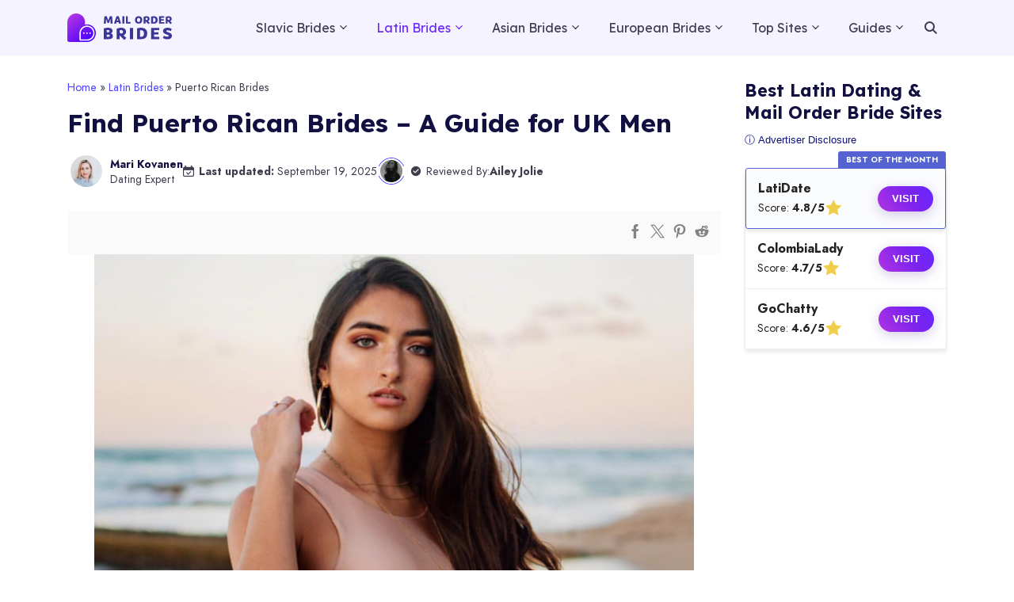

--- FILE ---
content_type: text/html; charset=UTF-8
request_url: https://mail-orderbride.co.uk/latin/puertorican/
body_size: 34679
content:
<!doctype html>
<html lang="en-GB">
<head>
    <meta charset="UTF-8">
    <meta name="viewport" content="width=device-width, initial-scale=1.0, minimum-scale=1.0">

    <meta name='robots' content='index, follow, max-image-preview:large, max-snippet:-1, max-video-preview:-1' />
	<style>img:is([sizes="auto" i], [sizes^="auto," i]) { contain-intrinsic-size: 3000px 1500px }</style>
	
	<!-- This site is optimized with the Yoast SEO plugin v26.0 - https://yoast.com/wordpress/plugins/seo/ -->
	<title>Puerto Rican Mail Order Brides – Wife Online in the UK</title>
	<meta name="description" content="Puerto Rican brides have many attractive qualities, but what else do you need to know about them? We are here to tell you everything!" />
	<link rel="canonical" href="https://mail-orderbride.co.uk/latin/puertorican/" />
	<meta property="og:locale" content="en_GB" />
	<meta property="og:type" content="article" />
	<meta property="og:title" content="Puerto Rican Mail Order Brides – Wife Online in the UK" />
	<meta property="og:description" content="Puerto Rican brides have many attractive qualities, but what else do you need to know about them? We are here to tell you everything!" />
	<meta property="og:url" content="https://mail-orderbride.co.uk/latin/puertorican/" />
	<meta property="og:site_name" content="Mail Order Bride" />
	<meta property="article:modified_time" content="2025-09-19T10:50:14+00:00" />
	<meta property="og:image" content="https://mail-orderbride.co.uk/wp-content/uploads/2024/10/Puerto-Rican.png" />
	<meta property="og:image:width" content="1280" />
	<meta property="og:image:height" content="853" />
	<meta property="og:image:type" content="image/png" />
	<meta name="twitter:card" content="summary_large_image" />
	<meta name="twitter:label1" content="Estimated reading time" />
	<meta name="twitter:data1" content="1 minute" />
	<script type="application/ld+json" class="yoast-schema-graph">{"@context":"https://schema.org","@graph":[{"@type":"WebPage","@id":"https://mail-orderbride.co.uk/latin/puertorican/","url":"https://mail-orderbride.co.uk/latin/puertorican/","name":"Puerto Rican Mail Order Brides – Wife Online in the UK","isPartOf":{"@id":"https://mail-orderbride.co.uk/#website"},"primaryImageOfPage":{"@id":"https://mail-orderbride.co.uk/latin/puertorican/#primaryimage"},"image":{"@id":"https://mail-orderbride.co.uk/latin/puertorican/#primaryimage"},"thumbnailUrl":"https://mail-orderbride.co.uk/wp-content/uploads/2024/10/Puerto-Rican.png","datePublished":"2019-12-19T14:05:08+00:00","dateModified":"2025-09-19T10:50:14+00:00","description":"Puerto Rican brides have many attractive qualities, but what else do you need to know about them? We are here to tell you everything!","breadcrumb":{"@id":"https://mail-orderbride.co.uk/latin/puertorican/#breadcrumb"},"inLanguage":"en-GB","potentialAction":[{"@type":"ReadAction","target":["https://mail-orderbride.co.uk/latin/puertorican/"]}],"reviewedBy":{"@type":"Person","name":"Ailey Jolie","description":"Ailey is professional psychologist, therapist, and personal consultant specializing in romantic relationships. Ailey is a top dating expert who writes the most comprehensive dating guides at Mail-orderbride.co.uk and gives professional advice to singles in the UK and abroad.","url":"https://www.aileyjolie.co.uk/","sameAs":["https://www.instagram.com/aileyjolie/"],"image":"https://mail-orderbride.co.uk/wp-content/uploads/avatars/780/150x150-Ailey-Jolie.jpeg"}},{"@type":"ImageObject","inLanguage":"en-GB","@id":"https://mail-orderbride.co.uk/latin/puertorican/#primaryimage","url":"https://mail-orderbride.co.uk/wp-content/uploads/2024/10/Puerto-Rican.png","contentUrl":"https://mail-orderbride.co.uk/wp-content/uploads/2024/10/Puerto-Rican.png","width":1280,"height":853,"caption":"Puerto Rican Bride"},{"@type":"BreadcrumbList","@id":"https://mail-orderbride.co.uk/latin/puertorican/#breadcrumb","itemListElement":[{"@type":"ListItem","position":1,"name":"Home","item":"https://mail-orderbride.co.uk/"},{"@type":"ListItem","position":2,"name":"Latin Brides","item":"https://mail-orderbride.co.uk/latin/"},{"@type":"ListItem","position":3,"name":"Puerto Rican Brides"}]},{"@type":"WebSite","@id":"https://mail-orderbride.co.uk/#website","url":"https://mail-orderbride.co.uk/","name":"Mail Order Bride","description":"","publisher":{"@id":"https://mail-orderbride.co.uk/#organization"},"potentialAction":[{"@type":"SearchAction","target":{"@type":"EntryPoint","urlTemplate":"https://mail-orderbride.co.uk/?s={search_term_string}"},"query-input":{"@type":"PropertyValueSpecification","valueRequired":true,"valueName":"search_term_string"}}],"inLanguage":"en-GB"},{"@type":"Organization","@id":"https://mail-orderbride.co.uk/#organization","name":"Mail Order Bride","url":"https://mail-orderbride.co.uk/","logo":{"@type":"ImageObject","inLanguage":"en-GB","@id":"https://mail-orderbride.co.uk/#/schema/logo/image/","url":"https://mail-orderbride.co.uk/wp-content/uploads/2020/04/logo-main.png","contentUrl":"https://mail-orderbride.co.uk/wp-content/uploads/2020/04/logo-main.png","width":424,"height":185,"caption":"Mail Order Bride"},"image":{"@id":"https://mail-orderbride.co.uk/#/schema/logo/image/"}}]}</script>
	<!-- / Yoast SEO plugin. -->


<style>
@font-face{font-family:'Jost';font-style:normal;font-weight:400;font-display:swap;src:url(https://fonts.gstatic.com/l/font?kit=92zPtBhPNqw79Ij1E865zBUv7myjJTVFNI4un_HKCEl-Cw&skey=4145fd5d1d5ac665&v=v20) format('woff');unicode-range:U+0301, U+0400-045F, U+0490-0491, U+04B0-04B1, U+2116}@font-face{font-family:'Jost';font-style:normal;font-weight:400;font-display:swap;src:url(https://fonts.gstatic.com/l/font?kit=92zPtBhPNqw79Ij1E865zBUv7myjJTVPNI4un_HKCEl-Cw&skey=4145fd5d1d5ac665&v=v20) format('woff');unicode-range:U+0100-02BA, U+02BD-02C5, U+02C7-02CC, U+02CE-02D7, U+02DD-02FF, U+0304, U+0308, U+0329, U+1D00-1DBF, U+1E00-1E9F, U+1EF2-1EFF, U+2020, U+20A0-20AB, U+20AD-20C0, U+2113, U+2C60-2C7F, U+A720-A7FF}@font-face{font-family:'Jost';font-style:normal;font-weight:400;font-display:swap;src:url(https://fonts.gstatic.com/l/font?kit=92zPtBhPNqw79Ij1E865zBUv7myjJTVBNI4un_HKCEk&skey=4145fd5d1d5ac665&v=v20) format('woff');unicode-range:U+0000-00FF, U+0131, U+0152-0153, U+02BB-02BC, U+02C6, U+02DA, U+02DC, U+0304, U+0308, U+0329, U+2000-206F, U+20AC, U+2122, U+2191, U+2193, U+2212, U+2215, U+FEFF, U+FFFD}@font-face{font-family:'Jost';font-style:normal;font-weight:700;font-display:swap;src:url(https://fonts.gstatic.com/l/font?kit=92zPtBhPNqw79Ij1E865zBUv7mxEIjVFNI4un_HKCEl-Cw&skey=4145fd5d1d5ac665&v=v20) format('woff');unicode-range:U+0301, U+0400-045F, U+0490-0491, U+04B0-04B1, U+2116}@font-face{font-family:'Jost';font-style:normal;font-weight:700;font-display:swap;src:url(https://fonts.gstatic.com/l/font?kit=92zPtBhPNqw79Ij1E865zBUv7mxEIjVPNI4un_HKCEl-Cw&skey=4145fd5d1d5ac665&v=v20) format('woff');unicode-range:U+0100-02BA, U+02BD-02C5, U+02C7-02CC, U+02CE-02D7, U+02DD-02FF, U+0304, U+0308, U+0329, U+1D00-1DBF, U+1E00-1E9F, U+1EF2-1EFF, U+2020, U+20A0-20AB, U+20AD-20C0, U+2113, U+2C60-2C7F, U+A720-A7FF}@font-face{font-family:'Jost';font-style:normal;font-weight:700;font-display:swap;src:url(https://fonts.gstatic.com/l/font?kit=92zPtBhPNqw79Ij1E865zBUv7mxEIjVBNI4un_HKCEk&skey=4145fd5d1d5ac665&v=v20) format('woff');unicode-range:U+0000-00FF, U+0131, U+0152-0153, U+02BB-02BC, U+02C6, U+02DA, U+02DC, U+0304, U+0308, U+0329, U+2000-206F, U+20AC, U+2122, U+2191, U+2193, U+2212, U+2215, U+FEFF, U+FFFD}@font-face{font-family:'Lexend';font-style:normal;font-weight:400;font-display:swap;src:url(https://fonts.gstatic.com/l/font?kit=wlptgwvFAVdoq2_F94zlCfv0bz1WCzsWzLhnfICrCEsAgaSP&skey=77476a9438b362c8&v=v26) format('woff');unicode-range:U+0102-0103, U+0110-0111, U+0128-0129, U+0168-0169, U+01A0-01A1, U+01AF-01B0, U+0300-0301, U+0303-0304, U+0308-0309, U+0323, U+0329, U+1EA0-1EF9, U+20AB}@font-face{font-family:'Lexend';font-style:normal;font-weight:400;font-display:swap;src:url(https://fonts.gstatic.com/l/font?kit=wlptgwvFAVdoq2_F94zlCfv0bz1WCzsWzLlnfICrCEsAgaSP&skey=77476a9438b362c8&v=v26) format('woff');unicode-range:U+0100-02BA, U+02BD-02C5, U+02C7-02CC, U+02CE-02D7, U+02DD-02FF, U+0304, U+0308, U+0329, U+1D00-1DBF, U+1E00-1E9F, U+1EF2-1EFF, U+2020, U+20A0-20AB, U+20AD-20C0, U+2113, U+2C60-2C7F, U+A720-A7FF}@font-face{font-family:'Lexend';font-style:normal;font-weight:400;font-display:swap;src:url(https://fonts.gstatic.com/l/font?kit=wlptgwvFAVdoq2_F94zlCfv0bz1WCzsWzLdnfICrCEsAgQ&skey=77476a9438b362c8&v=v26) format('woff');unicode-range:U+0000-00FF, U+0131, U+0152-0153, U+02BB-02BC, U+02C6, U+02DA, U+02DC, U+0304, U+0308, U+0329, U+2000-206F, U+20AC, U+2122, U+2191, U+2193, U+2212, U+2215, U+FEFF, U+FFFD}@font-face{font-family:'Lexend';font-style:normal;font-weight:700;font-display:swap;src:url(https://fonts.gstatic.com/l/font?kit=wlptgwvFAVdoq2_F94zlCfv0bz1WC9wRzLhnfICrCEsAgaSP&skey=77476a9438b362c8&v=v26) format('woff');unicode-range:U+0102-0103, U+0110-0111, U+0128-0129, U+0168-0169, U+01A0-01A1, U+01AF-01B0, U+0300-0301, U+0303-0304, U+0308-0309, U+0323, U+0329, U+1EA0-1EF9, U+20AB}@font-face{font-family:'Lexend';font-style:normal;font-weight:700;font-display:swap;src:url(https://fonts.gstatic.com/l/font?kit=wlptgwvFAVdoq2_F94zlCfv0bz1WC9wRzLlnfICrCEsAgaSP&skey=77476a9438b362c8&v=v26) format('woff');unicode-range:U+0100-02BA, U+02BD-02C5, U+02C7-02CC, U+02CE-02D7, U+02DD-02FF, U+0304, U+0308, U+0329, U+1D00-1DBF, U+1E00-1E9F, U+1EF2-1EFF, U+2020, U+20A0-20AB, U+20AD-20C0, U+2113, U+2C60-2C7F, U+A720-A7FF}@font-face{font-family:'Lexend';font-style:normal;font-weight:700;font-display:swap;src:url(https://fonts.gstatic.com/l/font?kit=wlptgwvFAVdoq2_F94zlCfv0bz1WC9wRzLdnfICrCEsAgQ&skey=77476a9438b362c8&v=v26) format('woff');unicode-range:U+0000-00FF, U+0131, U+0152-0153, U+02BB-02BC, U+02C6, U+02DA, U+02DC, U+0304, U+0308, U+0329, U+2000-206F, U+20AC, U+2122, U+2191, U+2193, U+2212, U+2215, U+FEFF, U+FFFD}</style><script>
window._wpemojiSettings = {"baseUrl":"https:\/\/s.w.org\/images\/core\/emoji\/16.0.1\/72x72\/","ext":".png","svgUrl":"https:\/\/s.w.org\/images\/core\/emoji\/16.0.1\/svg\/","svgExt":".svg","source":{"concatemoji":"https:\/\/mail-orderbride.co.uk\/wp-includes\/js\/wp-emoji-release.min.js?ver=6.8.3"}};
/*! This file is auto-generated */
!function(s,n){var o,i,e;function c(e){try{var t={supportTests:e,timestamp:(new Date).valueOf()};sessionStorage.setItem(o,JSON.stringify(t))}catch(e){}}function p(e,t,n){e.clearRect(0,0,e.canvas.width,e.canvas.height),e.fillText(t,0,0);var t=new Uint32Array(e.getImageData(0,0,e.canvas.width,e.canvas.height).data),a=(e.clearRect(0,0,e.canvas.width,e.canvas.height),e.fillText(n,0,0),new Uint32Array(e.getImageData(0,0,e.canvas.width,e.canvas.height).data));return t.every(function(e,t){return e===a[t]})}function u(e,t){e.clearRect(0,0,e.canvas.width,e.canvas.height),e.fillText(t,0,0);for(var n=e.getImageData(16,16,1,1),a=0;a<n.data.length;a++)if(0!==n.data[a])return!1;return!0}function f(e,t,n,a){switch(t){case"flag":return n(e,"\ud83c\udff3\ufe0f\u200d\u26a7\ufe0f","\ud83c\udff3\ufe0f\u200b\u26a7\ufe0f")?!1:!n(e,"\ud83c\udde8\ud83c\uddf6","\ud83c\udde8\u200b\ud83c\uddf6")&&!n(e,"\ud83c\udff4\udb40\udc67\udb40\udc62\udb40\udc65\udb40\udc6e\udb40\udc67\udb40\udc7f","\ud83c\udff4\u200b\udb40\udc67\u200b\udb40\udc62\u200b\udb40\udc65\u200b\udb40\udc6e\u200b\udb40\udc67\u200b\udb40\udc7f");case"emoji":return!a(e,"\ud83e\udedf")}return!1}function g(e,t,n,a){var r="undefined"!=typeof WorkerGlobalScope&&self instanceof WorkerGlobalScope?new OffscreenCanvas(300,150):s.createElement("canvas"),o=r.getContext("2d",{willReadFrequently:!0}),i=(o.textBaseline="top",o.font="600 32px Arial",{});return e.forEach(function(e){i[e]=t(o,e,n,a)}),i}function t(e){var t=s.createElement("script");t.src=e,t.defer=!0,s.head.appendChild(t)}"undefined"!=typeof Promise&&(o="wpEmojiSettingsSupports",i=["flag","emoji"],n.supports={everything:!0,everythingExceptFlag:!0},e=new Promise(function(e){s.addEventListener("DOMContentLoaded",e,{once:!0})}),new Promise(function(t){var n=function(){try{var e=JSON.parse(sessionStorage.getItem(o));if("object"==typeof e&&"number"==typeof e.timestamp&&(new Date).valueOf()<e.timestamp+604800&&"object"==typeof e.supportTests)return e.supportTests}catch(e){}return null}();if(!n){if("undefined"!=typeof Worker&&"undefined"!=typeof OffscreenCanvas&&"undefined"!=typeof URL&&URL.createObjectURL&&"undefined"!=typeof Blob)try{var e="postMessage("+g.toString()+"("+[JSON.stringify(i),f.toString(),p.toString(),u.toString()].join(",")+"));",a=new Blob([e],{type:"text/javascript"}),r=new Worker(URL.createObjectURL(a),{name:"wpTestEmojiSupports"});return void(r.onmessage=function(e){c(n=e.data),r.terminate(),t(n)})}catch(e){}c(n=g(i,f,p,u))}t(n)}).then(function(e){for(var t in e)n.supports[t]=e[t],n.supports.everything=n.supports.everything&&n.supports[t],"flag"!==t&&(n.supports.everythingExceptFlag=n.supports.everythingExceptFlag&&n.supports[t]);n.supports.everythingExceptFlag=n.supports.everythingExceptFlag&&!n.supports.flag,n.DOMReady=!1,n.readyCallback=function(){n.DOMReady=!0}}).then(function(){return e}).then(function(){var e;n.supports.everything||(n.readyCallback(),(e=n.source||{}).concatemoji?t(e.concatemoji):e.wpemoji&&e.twemoji&&(t(e.twemoji),t(e.wpemoji)))}))}((window,document),window._wpemojiSettings);
</script>

<style id='wp-emoji-styles-inline-css'>

	img.wp-smiley, img.emoji {
		display: inline !important;
		border: none !important;
		box-shadow: none !important;
		height: 1em !important;
		width: 1em !important;
		margin: 0 0.07em !important;
		vertical-align: -0.1em !important;
		background: none !important;
		padding: 0 !important;
	}
</style>
<link rel='stylesheet' id='wp-block-library-css' href='https://mail-orderbride.co.uk/wp-includes/css/dist/block-library/style.min.css?ver=6.8.3' media='all' />
<style id='classic-theme-styles-inline-css'>
/*! This file is auto-generated */
.wp-block-button__link{color:#fff;background-color:#32373c;border-radius:9999px;box-shadow:none;text-decoration:none;padding:calc(.667em + 2px) calc(1.333em + 2px);font-size:1.125em}.wp-block-file__button{background:#32373c;color:#fff;text-decoration:none}
</style>
<style id='cpm-gutenberg-blocks-table-with-heading-style-inline-css'>
.wp-block-cpm-gutenberg-blocks-table-with-heading.style-1{background-color:rgba(171,184,195,.15);border-color:hsla(0,0%,84%,.3);border-radius:20px;border-width:0!important;box-shadow:5px 5px 20px hsla(0,0%,84%,.3);margin:25px auto;padding:3px}.wp-block-cpm-gutenberg-blocks-table-with-heading.style-1 .cpm-block-heading{border-radius:17px 17px 0 0;color:#90908b;font-size:18px;font-weight:700;line-height:1.2;margin:0;padding:15px 30px}.wp-block-cpm-gutenberg-blocks-table-with-heading.style-1 .cpm-block-heading:after,.wp-block-cpm-gutenberg-blocks-table-with-heading.style-1 .cpm-block-heading:before{display:none}.wp-block-cpm-gutenberg-blocks-table-with-heading.style-1 .cpm-block-heading+.cpm-block-table{border-radius:0 0 17px 17px}.wp-block-cpm-gutenberg-blocks-table-with-heading.style-1 .block-editor-block-list__layout,.wp-block-cpm-gutenberg-blocks-table-with-heading.style-1 .block-editor-inner-blocks{border-color:inherit!important}.wp-block-cpm-gutenberg-blocks-table-with-heading.style-1 .cpm-block-table{background:#fff;border-color:inherit!important;border-radius:17px;box-shadow:none;margin:0!important;padding:5px 24px}.wp-block-cpm-gutenberg-blocks-table-with-heading.style-1 .cpm-block-table.wp-block{border-radius:0 0 17px 17px}.wp-block-cpm-gutenberg-blocks-table-with-heading.style-1 .cpm-block-table table{border-collapse:collapse!important;border-color:inherit!important;border-radius:0;border-width:0!important;box-shadow:none;margin-bottom:0}.wp-block-cpm-gutenberg-blocks-table-with-heading.style-1 .cpm-block-table table tr{background:#fff;border-bottom:1px solid hsla(0,0%,84%,.3);border-color:inherit!important}.wp-block-cpm-gutenberg-blocks-table-with-heading.style-1 .cpm-block-table table tr:after,.wp-block-cpm-gutenberg-blocks-table-with-heading.style-1 .cpm-block-table table tr:before{display:none}.wp-block-cpm-gutenberg-blocks-table-with-heading.style-1 .cpm-block-table table tr th{align-items:center;background-color:#fff!important;border:none!important;display:flex;justify-content:flex-start;text-align:left}.wp-block-cpm-gutenberg-blocks-table-with-heading.style-1 .cpm-block-table table tr td{background-color:#fff!important;border:none!important}.wp-block-cpm-gutenberg-blocks-table-with-heading.style-1 .cpm-block-table table tr:last-of-type{border-bottom:none}.wp-block-cpm-gutenberg-blocks-table-with-heading.style-2{background-color:#ef4726;border-color:#ffe6e1;border-width:0!important;margin:25px auto;padding:1px!important;position:relative}.wp-block-cpm-gutenberg-blocks-table-with-heading.style-2 .block-editor-block-list__layout,.wp-block-cpm-gutenberg-blocks-table-with-heading.style-2 .block-editor-inner-blocks{border-color:inherit!important}.wp-block-cpm-gutenberg-blocks-table-with-heading.style-2 .cpm-block-heading{background-color:#fff;color:#0f1a29;font-size:18px;font-weight:700;line-height:1.2;margin:0;padding:15px 30px}.wp-block-cpm-gutenberg-blocks-table-with-heading.style-2 .cpm-block-heading:after,.wp-block-cpm-gutenberg-blocks-table-with-heading.style-2 .cpm-block-heading:before{display:none}.wp-block-cpm-gutenberg-blocks-table-with-heading.style-2 .cpm-block-heading+.block-editor-inner-blocks .cpm-block-table table tr:first-child,.wp-block-cpm-gutenberg-blocks-table-with-heading.style-2 .cpm-block-heading+.cpm-block-table table tr:first-child{border-top:1px solid;border-color:inherit!important}.wp-block-cpm-gutenberg-blocks-table-with-heading.style-2 .cpm-block-table{background:#fff;border-color:inherit!important;border-radius:0;box-shadow:none;margin:0!important;padding:5px 24px}.wp-block-cpm-gutenberg-blocks-table-with-heading.style-2 .cpm-block-table table{border-collapse:collapse!important;border-color:inherit!important;border-radius:0;border-width:0!important;box-shadow:none;margin-bottom:0}.wp-block-cpm-gutenberg-blocks-table-with-heading.style-2 .cpm-block-table table tr{background:#fff;border:none}.wp-block-cpm-gutenberg-blocks-table-with-heading.style-2 .cpm-block-table table tr:after,.wp-block-cpm-gutenberg-blocks-table-with-heading.style-2 .cpm-block-table table tr:before{display:none}.wp-block-cpm-gutenberg-blocks-table-with-heading.style-2 .cpm-block-table table tr:not(:first-child){border-top:1px solid;border-color:inherit!important}.wp-block-cpm-gutenberg-blocks-table-with-heading.style-2 .cpm-block-table table tr th{align-items:center;background-color:#fff!important;border:none!important;display:flex;justify-content:flex-start;text-align:left}.wp-block-cpm-gutenberg-blocks-table-with-heading.style-2 .cpm-block-table table tr td{background-color:#fff!important;border:none!important}.wp-block-cpm-gutenberg-blocks-table-with-heading .cpm-block-table figcaption{display:none}

</style>
<style id='cpm-gutenberg-blocks-image-with-text-style-inline-css'>
.wp-block-cpm-gutenberg-blocks-image-with-text.style-1{align-items:center;display:flex;flex-direction:column;justify-content:center;margin:30px auto;position:relative}.wp-block-cpm-gutenberg-blocks-image-with-text.style-1.alighwide,.wp-block-cpm-gutenberg-blocks-image-with-text.style-1.alignfull{margin-left:auto!important;margin-right:auto!important;max-width:var(--wp--style--global--content-size,850px)!important;overflow:visible!important;padding-left:0;padding-right:0}@media(max-width:890px){.wp-block-cpm-gutenberg-blocks-image-with-text.style-1.alighwide,.wp-block-cpm-gutenberg-blocks-image-with-text.style-1.alignfull{padding-left:20px;padding-right:20px}}@media(max-width:768px){.wp-block-cpm-gutenberg-blocks-image-with-text.style-1.alighwide,.wp-block-cpm-gutenberg-blocks-image-with-text.style-1.alignfull{padding-left:15px;padding-right:15px}}.wp-block-cpm-gutenberg-blocks-image-with-text.style-1.has-image{padding:50px 0}.wp-block-cpm-gutenberg-blocks-image-with-text.style-1.has-image.cpm-image-position-right{align-items:flex-start}.wp-block-cpm-gutenberg-blocks-image-with-text.style-1.has-image.cpm-image-position-right .cpm-image,.wp-block-cpm-gutenberg-blocks-image-with-text.style-1.has-image.cpm-image-position-right .cpm-image-container{left:auto;right:0}.wp-block-cpm-gutenberg-blocks-image-with-text.style-1.has-image.cpm-image-position-left{align-items:flex-end}.wp-block-cpm-gutenberg-blocks-image-with-text.style-1.has-image.cpm-image-position-left .cpm-delete-btn,.wp-block-cpm-gutenberg-blocks-image-with-text.style-1.has-image.cpm-image-position-left .cpm-image,.wp-block-cpm-gutenberg-blocks-image-with-text.style-1.has-image.cpm-image-position-left .cpm-image-container{left:0;right:auto}.wp-block-cpm-gutenberg-blocks-image-with-text.style-1.has-image.cpm-image-position-left .cpm-text,.wp-block-cpm-gutenberg-blocks-image-with-text.style-1.has-image.cpm-image-position-right .cpm-text{width:60%}.wp-block-cpm-gutenberg-blocks-image-with-text.style-1.has-image.cpm-image-position-left .cpm-image-container,.wp-block-cpm-gutenberg-blocks-image-with-text.style-1.has-image.cpm-image-position-right .cpm-image-container{height:100%;position:absolute;width:50%}.wp-block-cpm-gutenberg-blocks-image-with-text.style-1.has-image.cpm-image-position-left .cpm-image-container .cpm-image-btn .cpm-image,.wp-block-cpm-gutenberg-blocks-image-with-text.style-1.has-image.cpm-image-position-right .cpm-image-container .cpm-image-btn .cpm-image{min-height:100px;width:100%}.wp-block-cpm-gutenberg-blocks-image-with-text.style-1.has-image.cpm-image-position-left .cpm-image,.wp-block-cpm-gutenberg-blocks-image-with-text.style-1.has-image.cpm-image-position-right .cpm-image{position:absolute;top:0;width:50%}.wp-block-cpm-gutenberg-blocks-image-with-text.style-1.has-image.cpm-image-position-bottom .cpm-text{margin:0 0 -50px}.wp-block-cpm-gutenberg-blocks-image-with-text.style-1.has-image.cpm-image-position-top{flex-direction:column-reverse}.wp-block-cpm-gutenberg-blocks-image-with-text.style-1.has-image.cpm-image-position-top .cpm-text{margin:-50px 0 0}.wp-block-cpm-gutenberg-blocks-image-with-text.style-1.has-image.cpm-image-position-top .cpm-delete-btn{bottom:auto;top:0}.wp-block-cpm-gutenberg-blocks-image-with-text.style-1.has-image.cpm-image-position-bottom,.wp-block-cpm-gutenberg-blocks-image-with-text.style-1.has-image.cpm-image-position-top{padding:0}.wp-block-cpm-gutenberg-blocks-image-with-text.style-1.has-image.cpm-image-position-bottom .cpm-text,.wp-block-cpm-gutenberg-blocks-image-with-text.style-1.has-image.cpm-image-position-top .cpm-text{width:90%}.wp-block-cpm-gutenberg-blocks-image-with-text.style-1.has-image.cpm-image-position-bottom .cpm-image,.wp-block-cpm-gutenberg-blocks-image-with-text.style-1.has-image.cpm-image-position-top .cpm-image{max-height:300px}.wp-block-cpm-gutenberg-blocks-image-with-text.style-1.has-image.cpm-image-position-bottom .cpm-image-container,.wp-block-cpm-gutenberg-blocks-image-with-text.style-1.has-image.cpm-image-position-top .cpm-image-container{height:100%;width:100%}.wp-block-cpm-gutenberg-blocks-image-with-text.style-1.has-image.cpm-image-position-bottom .cpm-image-container .cpm-image-btn,.wp-block-cpm-gutenberg-blocks-image-with-text.style-1.has-image.cpm-image-position-top .cpm-image-container .cpm-image-btn{display:block;height:100%;padding:0;width:100%}.wp-block-cpm-gutenberg-blocks-image-with-text.style-1.has-image .cpm-image{border-radius:2px;display:block;height:auto;max-height:100%;-o-object-fit:cover;object-fit:cover;width:100%}.wp-block-cpm-gutenberg-blocks-image-with-text.style-1.has-image .cpm-delete-btn{background:#fff;bottom:0;left:auto;position:absolute;right:0;top:auto}.wp-block-cpm-gutenberg-blocks-image-with-text.style-1.cpm-blocks-editor:not(.has-image).cpm-image-position-bottom .cpm-image-container{margin-top:20px}.wp-block-cpm-gutenberg-blocks-image-with-text.style-1.cpm-blocks-editor:not(.has-image).cpm-image-position-top{flex-direction:column-reverse}.wp-block-cpm-gutenberg-blocks-image-with-text.style-1.cpm-blocks-editor:not(.has-image).cpm-image-position-top .cpm-image-container{margin-bottom:20px}.wp-block-cpm-gutenberg-blocks-image-with-text.style-1.cpm-blocks-editor:not(.has-image).cpm-image-position-left{flex-direction:row-reverse}.wp-block-cpm-gutenberg-blocks-image-with-text.style-1.cpm-blocks-editor:not(.has-image).cpm-image-position-left .cpm-image-container{margin-right:20px}.wp-block-cpm-gutenberg-blocks-image-with-text.style-1.cpm-blocks-editor:not(.has-image).cpm-image-position-right{flex-direction:row}.wp-block-cpm-gutenberg-blocks-image-with-text.style-1.cpm-blocks-editor:not(.has-image).cpm-image-position-right .cpm-image-container{margin-left:20px}.wp-block-cpm-gutenberg-blocks-image-with-text.style-1 .cpm-text{background-color:#fff;border-radius:2px;box-shadow:0 2px 8px hsla(0,0%,47%,.2);box-sizing:border-box;padding:40px 45px;position:relative;width:100%;z-index:1}.wp-block-cpm-gutenberg-blocks-image-with-text.style-1 .cpm-text p{margin-bottom:0;margin-top:0}.wp-block-cpm-gutenberg-blocks-image-with-text.style-1 .cpm-text p:not(:first-child){margin-top:15px}@media(max-width:992px){.wp-block-cpm-gutenberg-blocks-image-with-text.style-1 .cpm-text{padding:30px}}@media(max-width:767px){.wp-block-cpm-gutenberg-blocks-image-with-text.style-1.has-image{padding:0}.wp-block-cpm-gutenberg-blocks-image-with-text.style-1.has-image.cpm-image-position-left,.wp-block-cpm-gutenberg-blocks-image-with-text.style-1.has-image.cpm-image-position-right{flex-direction:column-reverse}.wp-block-cpm-gutenberg-blocks-image-with-text.style-1.has-image.cpm-image-position-left .cpm-image-container,.wp-block-cpm-gutenberg-blocks-image-with-text.style-1.has-image.cpm-image-position-right .cpm-image-container{position:relative;width:100%}.wp-block-cpm-gutenberg-blocks-image-with-text.style-1.has-image.cpm-image-position-left .cpm-image-container .cpm-image-btn,.wp-block-cpm-gutenberg-blocks-image-with-text.style-1.has-image.cpm-image-position-right .cpm-image-container .cpm-image-btn{height:100%;padding:0;width:100%}.wp-block-cpm-gutenberg-blocks-image-with-text.style-1.has-image.cpm-image-position-left .cpm-delete-btn,.wp-block-cpm-gutenberg-blocks-image-with-text.style-1.has-image.cpm-image-position-right .cpm-delete-btn{bottom:auto;left:auto;right:0;top:0}.wp-block-cpm-gutenberg-blocks-image-with-text.style-1.has-image.cpm-image-position-left .cpm-image,.wp-block-cpm-gutenberg-blocks-image-with-text.style-1.has-image.cpm-image-position-right .cpm-image{height:auto;max-height:300px;position:relative;width:100%}.wp-block-cpm-gutenberg-blocks-image-with-text.style-1.has-image.cpm-image-position-left .cpm-text,.wp-block-cpm-gutenberg-blocks-image-with-text.style-1.has-image.cpm-image-position-right .cpm-text{margin:-50px auto 0;width:95%}.wp-block-cpm-gutenberg-blocks-image-with-text.style-1 .cpm-text{padding:20px}.wp-block-cpm-gutenberg-blocks-image-with-text.style-1.cpm-blocks-editor:not(.has-image).cpm-image-position-left,.wp-block-cpm-gutenberg-blocks-image-with-text.style-1.cpm-blocks-editor:not(.has-image).cpm-image-position-right{flex-direction:column}.wp-block-cpm-gutenberg-blocks-image-with-text.style-1.cpm-blocks-editor:not(.has-image).cpm-image-position-left .cpm-image-container,.wp-block-cpm-gutenberg-blocks-image-with-text.style-1.cpm-blocks-editor:not(.has-image).cpm-image-position-right .cpm-image-container{margin:10px 0 0}}.wp-block-cpm-gutenberg-blocks-image-with-text.style-2{align-items:center;background-color:transparent;display:flex;justify-content:flex-start;margin-bottom:20px;margin-top:20px;padding:150px 15px;position:relative}.wp-block-cpm-gutenberg-blocks-image-with-text.style-2:before{background-color:inherit;content:"";height:100%;left:50%;opacity:.3;position:absolute;top:0;transform:translateX(-50%);width:100%;z-index:2}.wp-block-cpm-gutenberg-blocks-image-with-text.style-2.cpm-blocks-editor{max-width:100%}.wp-block-cpm-gutenberg-blocks-image-with-text.style-2.cpm-blocks-editor:not(.has-image){background-color:#eee}.wp-block-cpm-gutenberg-blocks-image-with-text.style-2.cpm-blocks-editor .cpm-text{box-shadow:0 2px 8px hsla(0,0%,47%,.2);min-width:100px!important;padding:20px}.wp-block-cpm-gutenberg-blocks-image-with-text.style-2.alignfull,.wp-block-cpm-gutenberg-blocks-image-with-text.style-2.alignwide{margin-left:auto!important;margin-right:auto!important;max-width:var(--wp--style--global--content-size,850px)!important;overflow:visible!important;padding-left:0;padding-right:0}@media(max-width:890px){.wp-block-cpm-gutenberg-blocks-image-with-text.style-2.alignfull,.wp-block-cpm-gutenberg-blocks-image-with-text.style-2.alignwide{padding-left:20px;padding-right:20px}}@media(max-width:768px){.wp-block-cpm-gutenberg-blocks-image-with-text.style-2.alignfull,.wp-block-cpm-gutenberg-blocks-image-with-text.style-2.alignwide{padding-left:15px;padding-right:15px}}.wp-block-cpm-gutenberg-blocks-image-with-text.style-2.alignfull:before,.wp-block-cpm-gutenberg-blocks-image-with-text.style-2.alignwide:before{width:100vw}.wp-block-cpm-gutenberg-blocks-image-with-text.style-2.alignfull .cpm-image,.wp-block-cpm-gutenberg-blocks-image-with-text.style-2.alignwide .cpm-image{max-width:100vw;width:100vw}@media(min-width:1170px){.wp-block-cpm-gutenberg-blocks-image-with-text.style-2.alignwide:before{width:var(--wp--style--global--wide-size,1170px)}.wp-block-cpm-gutenberg-blocks-image-with-text.style-2.alignwide .cpm-image{max-width:var(--wp--style--global--wide-size,1170px);width:var(--wp--style--global--wide-size,1170px)}}@media(max-width:600px){.wp-block-cpm-gutenberg-blocks-image-with-text.style-2{margin-left:-15px;margin-right:-15px;padding:80px 15px}}.wp-block-cpm-gutenberg-blocks-image-with-text.style-2.cpm-content-position-center{justify-content:center}.wp-block-cpm-gutenberg-blocks-image-with-text.style-2.cpm-content-position-right{justify-content:flex-end}.wp-block-cpm-gutenberg-blocks-image-with-text.style-2 .cpm-image{height:100%;left:50%;-o-object-fit:cover;object-fit:cover;pointer-events:none;position:absolute;top:0;transform:translateX(-50%);width:100%;z-index:1}.wp-block-cpm-gutenberg-blocks-image-with-text.style-2 .cpm-text{background-color:#fff;border-radius:20px;max-width:530px;position:relative;z-index:3}.wp-block-cpm-gutenberg-blocks-image-with-text.style-2 .cpm-text>p{margin:0}.wp-block-cpm-gutenberg-blocks-image-with-text.style-2 .cpm-text>:first-child{margin-top:20px!important}.wp-block-cpm-gutenberg-blocks-image-with-text.style-2 .cpm-text>:last-child{margin-bottom:20px!important}.wp-block-cpm-gutenberg-blocks-image-with-text.style-2 .cpm-text>*{margin-left:30px!important;margin-right:30px!important}.wp-block-cpm-gutenberg-blocks-image-with-text.style-2 .cpm-text>.cpm-custom-form{margin:0!important}@media(max-width:992px){.wp-block-cpm-gutenberg-blocks-image-with-text.style-2 .cpm-text{max-width:480px}}@media(max-width:600px){.wp-block-cpm-gutenberg-blocks-image-with-text.style-2 .cpm-text>:first-child{margin-top:15px}.wp-block-cpm-gutenberg-blocks-image-with-text.style-2 .cpm-text>:last-child{margin-bottom:15px}.wp-block-cpm-gutenberg-blocks-image-with-text.style-2 .cpm-text>*{margin-left:15px;margin-right:15px}}.wp-block-cpm-gutenberg-blocks-image-with-text.style-2 .cpm-delete-btn{background-color:#fff;position:absolute;right:0;top:0;z-index:2}.wp-block-cpm-gutenberg-blocks-image-with-text.style-2 .cpm-image-btn{background:transparent;pointer-events:none}.wp-block-cpm-gutenberg-blocks-image-with-text.style-2 .cpm-image-btn:focus{border:none;box-shadow:none;outline:none}.wp-block-cpm-gutenberg-blocks-image-with-text.style-2:not(.has-image) .cpm-image-btn{background:var(--wp-components-color-accent,var(--wp-admin-theme-color,#3858e9));color:var(--wp-components-color-accent-inverted,#fff);pointer-events:auto;position:absolute;right:0;top:0;z-index:2}

</style>
<style id='cpm-gutenberg-blocks-responsive-image-style-inline-css'>
.content-layout picture.cpm-blocks-responsive-image{display:block;margin-bottom:20px;margin-top:20px}.content-layout picture.cpm-blocks-responsive-image.align-left{margin-left:0!important;margin-right:auto!important;text-align:left}.content-layout picture.cpm-blocks-responsive-image.align-right{margin-left:auto!important;margin-right:0!important;text-align:right}.content-layout picture.cpm-blocks-responsive-image.align-center{margin-left:auto!important;margin-right:auto!important;text-align:center}

</style>
<style id='global-styles-inline-css'>
:root{--wp--preset--aspect-ratio--square: 1;--wp--preset--aspect-ratio--4-3: 4/3;--wp--preset--aspect-ratio--3-4: 3/4;--wp--preset--aspect-ratio--3-2: 3/2;--wp--preset--aspect-ratio--2-3: 2/3;--wp--preset--aspect-ratio--16-9: 16/9;--wp--preset--aspect-ratio--9-16: 9/16;--wp--preset--color--black: #000000;--wp--preset--color--cyan-bluish-gray: #abb8c3;--wp--preset--color--white: #ffffff;--wp--preset--color--pale-pink: #f78da7;--wp--preset--color--vivid-red: #cf2e2e;--wp--preset--color--luminous-vivid-orange: #ff6900;--wp--preset--color--luminous-vivid-amber: #fcb900;--wp--preset--color--light-green-cyan: #7bdcb5;--wp--preset--color--vivid-green-cyan: #00d084;--wp--preset--color--pale-cyan-blue: #8ed1fc;--wp--preset--color--vivid-cyan-blue: #0693e3;--wp--preset--color--vivid-purple: #9b51e0;--wp--preset--gradient--vivid-cyan-blue-to-vivid-purple: linear-gradient(135deg,rgba(6,147,227,1) 0%,rgb(155,81,224) 100%);--wp--preset--gradient--light-green-cyan-to-vivid-green-cyan: linear-gradient(135deg,rgb(122,220,180) 0%,rgb(0,208,130) 100%);--wp--preset--gradient--luminous-vivid-amber-to-luminous-vivid-orange: linear-gradient(135deg,rgba(252,185,0,1) 0%,rgba(255,105,0,1) 100%);--wp--preset--gradient--luminous-vivid-orange-to-vivid-red: linear-gradient(135deg,rgba(255,105,0,1) 0%,rgb(207,46,46) 100%);--wp--preset--gradient--very-light-gray-to-cyan-bluish-gray: linear-gradient(135deg,rgb(238,238,238) 0%,rgb(169,184,195) 100%);--wp--preset--gradient--cool-to-warm-spectrum: linear-gradient(135deg,rgb(74,234,220) 0%,rgb(151,120,209) 20%,rgb(207,42,186) 40%,rgb(238,44,130) 60%,rgb(251,105,98) 80%,rgb(254,248,76) 100%);--wp--preset--gradient--blush-light-purple: linear-gradient(135deg,rgb(255,206,236) 0%,rgb(152,150,240) 100%);--wp--preset--gradient--blush-bordeaux: linear-gradient(135deg,rgb(254,205,165) 0%,rgb(254,45,45) 50%,rgb(107,0,62) 100%);--wp--preset--gradient--luminous-dusk: linear-gradient(135deg,rgb(255,203,112) 0%,rgb(199,81,192) 50%,rgb(65,88,208) 100%);--wp--preset--gradient--pale-ocean: linear-gradient(135deg,rgb(255,245,203) 0%,rgb(182,227,212) 50%,rgb(51,167,181) 100%);--wp--preset--gradient--electric-grass: linear-gradient(135deg,rgb(202,248,128) 0%,rgb(113,206,126) 100%);--wp--preset--gradient--midnight: linear-gradient(135deg,rgb(2,3,129) 0%,rgb(40,116,252) 100%);--wp--preset--font-size--small: 13px;--wp--preset--font-size--medium: 20px;--wp--preset--font-size--large: 36px;--wp--preset--font-size--x-large: 42px;--wp--preset--spacing--20: 0.44rem;--wp--preset--spacing--30: 0.67rem;--wp--preset--spacing--40: 1rem;--wp--preset--spacing--50: 1.5rem;--wp--preset--spacing--60: 2.25rem;--wp--preset--spacing--70: 3.38rem;--wp--preset--spacing--80: 5.06rem;--wp--preset--shadow--natural: 6px 6px 9px rgba(0, 0, 0, 0.2);--wp--preset--shadow--deep: 12px 12px 50px rgba(0, 0, 0, 0.4);--wp--preset--shadow--sharp: 6px 6px 0px rgba(0, 0, 0, 0.2);--wp--preset--shadow--outlined: 6px 6px 0px -3px rgba(255, 255, 255, 1), 6px 6px rgba(0, 0, 0, 1);--wp--preset--shadow--crisp: 6px 6px 0px rgba(0, 0, 0, 1);}:where(.is-layout-flex){gap: 0.5em;}:where(.is-layout-grid){gap: 0.5em;}body .is-layout-flex{display: flex;}.is-layout-flex{flex-wrap: wrap;align-items: center;}.is-layout-flex > :is(*, div){margin: 0;}body .is-layout-grid{display: grid;}.is-layout-grid > :is(*, div){margin: 0;}:where(.wp-block-columns.is-layout-flex){gap: 2em;}:where(.wp-block-columns.is-layout-grid){gap: 2em;}:where(.wp-block-post-template.is-layout-flex){gap: 1.25em;}:where(.wp-block-post-template.is-layout-grid){gap: 1.25em;}.has-black-color{color: var(--wp--preset--color--black) !important;}.has-cyan-bluish-gray-color{color: var(--wp--preset--color--cyan-bluish-gray) !important;}.has-white-color{color: var(--wp--preset--color--white) !important;}.has-pale-pink-color{color: var(--wp--preset--color--pale-pink) !important;}.has-vivid-red-color{color: var(--wp--preset--color--vivid-red) !important;}.has-luminous-vivid-orange-color{color: var(--wp--preset--color--luminous-vivid-orange) !important;}.has-luminous-vivid-amber-color{color: var(--wp--preset--color--luminous-vivid-amber) !important;}.has-light-green-cyan-color{color: var(--wp--preset--color--light-green-cyan) !important;}.has-vivid-green-cyan-color{color: var(--wp--preset--color--vivid-green-cyan) !important;}.has-pale-cyan-blue-color{color: var(--wp--preset--color--pale-cyan-blue) !important;}.has-vivid-cyan-blue-color{color: var(--wp--preset--color--vivid-cyan-blue) !important;}.has-vivid-purple-color{color: var(--wp--preset--color--vivid-purple) !important;}.has-black-background-color{background-color: var(--wp--preset--color--black) !important;}.has-cyan-bluish-gray-background-color{background-color: var(--wp--preset--color--cyan-bluish-gray) !important;}.has-white-background-color{background-color: var(--wp--preset--color--white) !important;}.has-pale-pink-background-color{background-color: var(--wp--preset--color--pale-pink) !important;}.has-vivid-red-background-color{background-color: var(--wp--preset--color--vivid-red) !important;}.has-luminous-vivid-orange-background-color{background-color: var(--wp--preset--color--luminous-vivid-orange) !important;}.has-luminous-vivid-amber-background-color{background-color: var(--wp--preset--color--luminous-vivid-amber) !important;}.has-light-green-cyan-background-color{background-color: var(--wp--preset--color--light-green-cyan) !important;}.has-vivid-green-cyan-background-color{background-color: var(--wp--preset--color--vivid-green-cyan) !important;}.has-pale-cyan-blue-background-color{background-color: var(--wp--preset--color--pale-cyan-blue) !important;}.has-vivid-cyan-blue-background-color{background-color: var(--wp--preset--color--vivid-cyan-blue) !important;}.has-vivid-purple-background-color{background-color: var(--wp--preset--color--vivid-purple) !important;}.has-black-border-color{border-color: var(--wp--preset--color--black) !important;}.has-cyan-bluish-gray-border-color{border-color: var(--wp--preset--color--cyan-bluish-gray) !important;}.has-white-border-color{border-color: var(--wp--preset--color--white) !important;}.has-pale-pink-border-color{border-color: var(--wp--preset--color--pale-pink) !important;}.has-vivid-red-border-color{border-color: var(--wp--preset--color--vivid-red) !important;}.has-luminous-vivid-orange-border-color{border-color: var(--wp--preset--color--luminous-vivid-orange) !important;}.has-luminous-vivid-amber-border-color{border-color: var(--wp--preset--color--luminous-vivid-amber) !important;}.has-light-green-cyan-border-color{border-color: var(--wp--preset--color--light-green-cyan) !important;}.has-vivid-green-cyan-border-color{border-color: var(--wp--preset--color--vivid-green-cyan) !important;}.has-pale-cyan-blue-border-color{border-color: var(--wp--preset--color--pale-cyan-blue) !important;}.has-vivid-cyan-blue-border-color{border-color: var(--wp--preset--color--vivid-cyan-blue) !important;}.has-vivid-purple-border-color{border-color: var(--wp--preset--color--vivid-purple) !important;}.has-vivid-cyan-blue-to-vivid-purple-gradient-background{background: var(--wp--preset--gradient--vivid-cyan-blue-to-vivid-purple) !important;}.has-light-green-cyan-to-vivid-green-cyan-gradient-background{background: var(--wp--preset--gradient--light-green-cyan-to-vivid-green-cyan) !important;}.has-luminous-vivid-amber-to-luminous-vivid-orange-gradient-background{background: var(--wp--preset--gradient--luminous-vivid-amber-to-luminous-vivid-orange) !important;}.has-luminous-vivid-orange-to-vivid-red-gradient-background{background: var(--wp--preset--gradient--luminous-vivid-orange-to-vivid-red) !important;}.has-very-light-gray-to-cyan-bluish-gray-gradient-background{background: var(--wp--preset--gradient--very-light-gray-to-cyan-bluish-gray) !important;}.has-cool-to-warm-spectrum-gradient-background{background: var(--wp--preset--gradient--cool-to-warm-spectrum) !important;}.has-blush-light-purple-gradient-background{background: var(--wp--preset--gradient--blush-light-purple) !important;}.has-blush-bordeaux-gradient-background{background: var(--wp--preset--gradient--blush-bordeaux) !important;}.has-luminous-dusk-gradient-background{background: var(--wp--preset--gradient--luminous-dusk) !important;}.has-pale-ocean-gradient-background{background: var(--wp--preset--gradient--pale-ocean) !important;}.has-electric-grass-gradient-background{background: var(--wp--preset--gradient--electric-grass) !important;}.has-midnight-gradient-background{background: var(--wp--preset--gradient--midnight) !important;}.has-small-font-size{font-size: var(--wp--preset--font-size--small) !important;}.has-medium-font-size{font-size: var(--wp--preset--font-size--medium) !important;}.has-large-font-size{font-size: var(--wp--preset--font-size--large) !important;}.has-x-large-font-size{font-size: var(--wp--preset--font-size--x-large) !important;}
:where(.wp-block-post-template.is-layout-flex){gap: 1.25em;}:where(.wp-block-post-template.is-layout-grid){gap: 1.25em;}
:where(.wp-block-columns.is-layout-flex){gap: 2em;}:where(.wp-block-columns.is-layout-grid){gap: 2em;}
:root :where(.wp-block-pullquote){font-size: 1.5em;line-height: 1.6;}
</style>
<link rel='stylesheet' id='tippy-css' href='https://mail-orderbride.co.uk/wp-content/plugins/cpm-core/resources/libs/tippy/tippy.min.css?ver=6.3.1' media='all' />
<link rel='stylesheet' id='cpm-theme-style-css' href='https://mail-orderbride.co.uk/wp-content/themes/cpm-diana/style.css?ver=1.9.6' media='all' />
<link rel='stylesheet' id='cpm-child-theme-css' href='https://mail-orderbride.co.uk/wp-content/themes/cpm-diana-child/style.css?ver=1.0.4' media='all' />
<style>.partner-link,.Partner-link{cursor:pointer}.partner-link:not(.offer-title):not(.offer-logo):not(.offer-premium):not(.offer-site):not(.logo):not(.cr-offer-logo):not(.offer-title-col):not(.offer-name):not(.review-title):not(.review-promotion):not(.offer-thumb-title):not(.offer-rating):not(.cr-btn){color:var(--cr-accent-color);font-weight:bold;text-decoration:none}.partner-link:not(.offer-title):not(.offer-logo):not(.offer-premium):not(.offer-site):not(.logo):not(.cr-offer-logo):not(.offer-title-col):not(.offer-name):not(.review-title):not(.review-promotion):not(.offer-thumb-title):not(.offer-rating):not(.cr-btn):hover{text-decoration:underline}.cr-rating-table,.cr-top-offers{text-align:left;font-style:normal;box-sizing:border-box}.cr-rating-table *,.cr-top-offers *{box-sizing:border-box}.cr-rating-table .review-item,.cr-rating-table .cr-review-item,.cr-top-offers .review-item,.cr-top-offers .cr-review-item{background:#fff}.cr-rating-table .cr-reviews-title,.cr-top-offers .cr-reviews-title{margin-bottom:20px}.cr-rating-table ul,.cr-rating-table ol,.cr-top-offers ul,.cr-top-offers ol{list-style-type:disk;list-style-position:outside;padding:0 0 0 20px;margin:0}.cr-rating-table ul li,.cr-rating-table ol li,.cr-top-offers ul li,.cr-top-offers ol li{margin:0 0 4px}.cr-rating-table ul li:before,.cr-rating-table ul li:after,.cr-rating-table ol li:before,.cr-rating-table ol li:after,.cr-top-offers ul li:before,.cr-top-offers ul li:after,.cr-top-offers ol li:before,.cr-top-offers ol li:after{content:none !important}.cr-rating-table ul li::marker,.cr-rating-table ol li::marker,.cr-top-offers ul li::marker,.cr-top-offers ol li::marker{color:var(--cr-accent-color)}.cr-rating-table img,.cr-top-offers img{max-width:100%;height:auto}.cr-rating-table a,.cr-top-offers a{text-decoration:none}.cr-single{margin-bottom:30px}.cr-single *{box-sizing:border-box}.cr-single .cr-info-header>.lwptoc+h2,.cr-single .cr-info-header>.lwptoc+h3,.cr-single .cr-info-header>.lwptoc+h4{margin-top:0}.cr-single .cr-info-header h2,.cr-single .cr-info-header h3,.cr-single .cr-info-header h4{display:inline-block}.cr-single .cr-info-header .cpm-ajax-info{display:inline-block;vertical-align:text-top}.cr-single .cr-info-header .cpm-ajax-info .cpm-ajax-info-btn{border:1px solid #e4e4e4;margin-left:5px}.cr-single ul,.cr-single ol{list-style-position:inside}.cr-rating-stars{position:relative;width:98px;height:17px;background-image:url('data:image/svg+xml,%3Csvg xmlns="http://www.w3.org/2000/svg" viewBox="0 0 61 51.9"%3E%3Cpolygon points="26.9,0 35.3,16.9 53.9,19.6 40.4,32.7 43.6,51.2 26.9,42.5 10.3,51.2 13.5,32.7 0,19.6 18.6,16.9" fill="%23ddd"/%3E%3C/svg%3E')}.cr-rating-stars .fill{position:absolute;height:100%;top:0;left:0;background-image:url('data:image/svg+xml,%3Csvg xmlns="http://www.w3.org/2000/svg" viewBox="0 0 61 51.9"%3E%3Cpolygon points="26.9,0 35.3,16.9 53.9,19.6 40.4,32.7 43.6,51.2 26.9,42.5 10.3,51.2 13.5,32.7 0,19.6 18.6,16.9" fill="%23F0CE4A"/%3E%3C/svg%3E')}.cr-btn{display:inline-block;padding:10px 12px;font-size:14px;line-height:22px;font-weight:bold;text-align:center;text-transform:uppercase;text-decoration:none !important;letter-spacing:normal;white-space:nowrap;transition:background .3s;border:none;cursor:pointer;min-width:110px;background:var(--cr-accent-color);color:var(--cr-btn-text-color);outline:unset}.cr-btn:hover{background:rgba(var(--cr-accent-color-rgb), 0.75)}.cr-btn.small-rounded{border-radius:4px}.cr-btn.rounded{border-radius:21px}.cr-btn.big-size{padding:15px 40px}.cr-btn.big-size.rounded{border-radius:26px}.cr-btn.cr-btn-simple{border:1px solid #ddd;padding:9px 11px;text-transform:none;background:rgba(0,0,0,0);color:inherit}.cr-btn.cr-btn-simple:hover{background:#efefef}.cr-btn.cr-btn-plain{padding:0;display:inline-block;text-align:left;text-transform:none;background:rgba(0,0,0,0);color:var(--cr-accent-color);min-width:0}.cr-btn.cr-btn-plain:hover{text-decoration:underline !important}.cpm-rating-widget{box-sizing:border-box}.cpm-rating-widget *{box-sizing:border-box}.cpm-rating-widget .offer-title{word-break:break-all}.cpm-rating-widget .cr-collapse-btn-wrap{text-align:center;padding:20px 0 0;display:flex;justify-content:center}.cpm-rating-widget .cr-collapse-btn-wrap .cr-widget-collapse-btn{background:none;border:1px solid #ddd;border-radius:5px;font-size:12px;line-height:16px;text-transform:uppercase;padding:6px 15px;font-weight:bold;color:var(--cr-accent-color);box-shadow:0 0 8px rgba(0,0,0,.08);display:block;outline:none}@media(min-width: 767px){.cpm-rating-widget .cr-collapse-on-mobile+.cr-collapse-btn-wrap{display:none !important}}.cpm-advertiser-disclosure{text-align:right;font-weight:normal;padding-bottom:8px}.cpm-advertiser-disclosure .cpm-ajax-info-btn{font-size:12px;line-height:16px;letter-spacing:normal;text-transform:none;text-decoration:none !important;font-weight:normal;display:inline-block;color:#0c127c;border:none;background:none;padding:0;margin:0;outline:unset;cursor:pointer}.cpm-advertiser-disclosure+table{margin-top:0;padding-top:0}.cpm-source-data-info{display:inline-block;vertical-align:text-top}.cpm-source-data-info .cpm-ajax-info-btn{background:#eee;color:#555;font-weight:bold;display:block;width:18px;height:18px;padding:0;margin:0;border-radius:50%;text-align:center;font-size:11px;line-height:18px;border:none;background:none;text-transform:none;letter-spacing:normal;outline:unset;cursor:pointer}.cpm-source-data-info .cpm-ajax-info-btn:hover{color:var(--cr-accent-color)}.cpm-review-button-shortcode{display:flex;justify-content:center}body:not(.nojs) .cr-has-split{position:relative}body:not(.nojs) .cr-has-split>*{opacity:0}body:not(.nojs) .cr-has-split:after{content:"";display:block;width:100%;height:100%;background-color:#f3f3f4;border-radius:4px;position:absolute;top:0;left:0;z-index:1}body:not(.nojs) .cr-has-split.split-loaded>*{opacity:1}body:not(.nojs) .cr-has-split.split-loaded:after{content:none}.cr-rating-table .no-reviews-found{margin:20px 0 40px}.cr-rating-table .sorting-filters-block{display:flex;flex-wrap:wrap;justify-content:space-between;align-items:center;gap:8px 15px;margin-bottom:20px}@media(max-width: 600px){.cr-rating-table .sorting-filters-block>div,.cr-rating-table .sorting-filters-block>div>.label-block{width:100%}}.cr-rating-table .reviews-sorting,.cr-rating-table .reviews-filter{display:inline-block;position:relative}.cr-rating-table .reviews-sorting .label-block,.cr-rating-table .reviews-filter .label-block{display:inline-flex;align-items:center;justify-content:flex-start;gap:4px;min-width:270px;padding:10px 15px 8px;border:1px solid #d5dcf0;background-color:#fff;border-radius:20px;font-size:14px;line-height:1.4;box-sizing:border-box;cursor:pointer;transition:border-color .3s}.cr-rating-table .reviews-sorting .label-block:hover,.cr-rating-table .reviews-filter .label-block:hover{border-color:var(--cr-secondary-color)}.cr-rating-table .reviews-sorting .label-block .value,.cr-rating-table .reviews-filter .label-block .value{flex:1 1 100%;margin-bottom:4px;margin-right:15px}.cr-rating-table .reviews-sorting .label-block .sorting-icon,.cr-rating-table .reviews-filter .label-block .sorting-icon{height:15px;width:15px;margin-bottom:2px}.cr-rating-table .reviews-sorting .label-block .dropdown-icon svg,.cr-rating-table .reviews-filter .label-block .dropdown-icon svg{height:12px;width:14px;transform-origin:50% 50%;transform:rotate(90deg);transition:transform .3s}.cr-rating-table .reviews-sorting .label-block svg path,.cr-rating-table .reviews-filter .label-block svg path{fill:#716c92}.cr-rating-table .reviews-sorting .options,.cr-rating-table .reviews-filter .options{position:absolute;width:100%;z-index:10;border:1px solid #d5dcf0;box-shadow:0 4px 14px 0 rgba(60,0,188,.1019607843);box-sizing:border-box;border-radius:20px;bottom:-8px;transform:translateY(100%);background-color:#fff;overflow:hidden;opacity:0;left:-9999px;transition:opacity .3s}.cr-rating-table .reviews-sorting .options .option,.cr-rating-table .reviews-filter .options .option{padding:10px 15px;font-size:14px;line-height:1.5;cursor:pointer;background-color:#fff;transition:background-color .3s}.cr-rating-table .reviews-sorting .options .option:hover,.cr-rating-table .reviews-filter .options .option:hover{background-color:rgba(var(--cr-secondary-color-rgb), 0.15)}.cr-rating-table .reviews-sorting.active .label-block,.cr-rating-table .reviews-filter.active .label-block{border-color:var(--cr-secondary-color)}.cr-rating-table .reviews-sorting.active .label-block .dropdown-icon svg,.cr-rating-table .reviews-filter.active .label-block .dropdown-icon svg{transform:rotate(-90deg) translateY(-4px)}.cr-rating-table .reviews-sorting.active .options,.cr-rating-table .reviews-filter.active .options{left:0;opacity:1}.cr-rating-table .reviews-filter .label-block{min-width:200px}.cr-rating-table .cr-loadmore-container{width:100%;margin:25px auto;text-align:center}.cr-rating-table .cr-loadmore-container .cr-loadmore-btn{background-color:var(--cr-secondary-color);transition:opacity .3s}.cr-rating-table .cr-loadmore-container .cr-loadmore-btn:hover{opacity:.8}:root{
--cr-accent-color:#ac32e4;
--cr-accent-color-light:#de64ff;
--cr-accent-color-rgb:172,50,228;
--cr-secondary-color:#5562D1;
--cr-secondary-color-light:#8794ff;
--cr-secondary-color-rgb:85,98,209;
--cr-btn-text-color:#FFFFFF;
--cr-bar-bg-color:#FFFFFF;
--cr-bar-text-color:#5562D1;
--cr-fixed-bar-bg-color:#FFEDCB;
--cr-fixed-bar-link-color:#1D1D1B;
}</style><script src="https://mail-orderbride.co.uk/wp-includes/js/jquery/jquery.min.js?ver=3.7.1" id="jquery-core-js"></script>
<script async src="https://mail-orderbride.co.uk/wp-content/themes/cpm-diana/assets/js/vendor/lazysizes.min.js?ver=5.3.2" id="lazysizes-js"></script>
        <style>
            :root {
            --ca-accent-color: #6c27fa;--ca-accent-color-rgb: 108,39,250;--ca-text-color: #131C0B;--ca-link-color: #6c27fa;--ca-hover-color: #323744;--ca-bg-color: #FDFCFC;--ca-second-bg-color: #ffffff;            }
        </style>
        <style>:root{
--hk-comments-accent-color:#B50D00;
--hk-comments-accent-color-rgb:181,13,0;
--hk-comments-secondary-color:#5562D1;
--hk-comments-secondary-color-rgb:85,98,209;
}</style><meta name="google-site-verification" content="Tdw6_XFDOwcj37xlFuxTvLVKcUqTfeT4MyWRG3i3BLg" /><link rel="icon" type="image/x-icon" href="https://mail-orderbride.co.uk/favicon.ico" />
<link rel="icon" href="https://mail-orderbride.co.uk/wp-content/uploads/2023/10/cropped-favicon-2-1-32x32.png" sizes="32x32" />
<link rel="icon" href="https://mail-orderbride.co.uk/wp-content/uploads/2023/10/cropped-favicon-2-1-192x192.png" sizes="192x192" />
<link rel="apple-touch-icon" href="https://mail-orderbride.co.uk/wp-content/uploads/2023/10/cropped-favicon-2-1-180x180.png" />
<meta name="msapplication-TileImage" content="https://mail-orderbride.co.uk/wp-content/uploads/2023/10/cropped-favicon-2-1-270x270.png" />
		<style id="wp-custom-css">
			@media (max-width: 768px) {
	.ca-content-block-14 .ca-author-info .ca-author-name {
	min-width: 50px !important;
}
}		</style>
		<style id="kirki-inline-styles">:root{--ct-footer-bg-color:#3b3697;--ct-footer-text-color:#ffffff;--ct-footer-link-color:#fff;--ct-footer-copyright-bg-color:#3b3697;--ct-footer-copyright-text-color:#7672b6;--ct-footer-copyright-nav-color:#ffffff;--ct-site-width:1140px;--ct-primary-color:#4d44ff;--ct-primary-color-rgb:77, 68, 255;--ct-accent-color:#6c27fa;--ct-accent-color-rgb:108, 39, 250;--ct-content-bg-color:#ffffff;--ct-content-heading-color:#121041;--ct-content-text-color:#3d3c4d;--ct-content-link-color:#4d44ff;--ct-content-link-visited-color:#3a00c8;--ct-content-toc-bg-color:#fff;--ct-social-share-bg-color:#fafafa;--ct-social-share-bg-color-rgb:250, 250, 250;--ct-header-scroll-progress-color:#6c27fa;--ct-header-bg-color:#f4f3ff;--ct-header-text-color:#3d3c4d;--ct-header-active-color:#6c27fa;--ct-header-submenu-bg-color:#000000;--ct-header-submenu-text-color:#fff;--ct-header-submenu-text-color-rgb:255, 255, 255;--ct-header-submenu-active-color:#d1cdff;--ct-header-sidebar-background-color:#ffffff;--ct-header-sidebar-text-color:#111111;--ct-header-wide-image-gradient-color:0, 0, 0;--ct-header-wide-image-text-color:#ffffff;--ct-header-content-background-color:#ffffff;--ct-header-content-heading-color:#1d1b29;--ct-header-content-text-color:#403e4c;}</style><script data-cfasync="false" nonce="cf6eb92a-51d8-4bc1-945e-7f9600b70e2d">try{(function(w,d){!function(j,k,l,m){if(j.zaraz)console.error("zaraz is loaded twice");else{j[l]=j[l]||{};j[l].executed=[];j.zaraz={deferred:[],listeners:[]};j.zaraz._v="5874";j.zaraz._n="cf6eb92a-51d8-4bc1-945e-7f9600b70e2d";j.zaraz.q=[];j.zaraz._f=function(n){return async function(){var o=Array.prototype.slice.call(arguments);j.zaraz.q.push({m:n,a:o})}};for(const p of["track","set","debug"])j.zaraz[p]=j.zaraz._f(p);j.zaraz.init=()=>{var q=k.getElementsByTagName(m)[0],r=k.createElement(m),s=k.getElementsByTagName("title")[0];s&&(j[l].t=k.getElementsByTagName("title")[0].text);j[l].x=Math.random();j[l].w=j.screen.width;j[l].h=j.screen.height;j[l].j=j.innerHeight;j[l].e=j.innerWidth;j[l].l=j.location.href;j[l].r=k.referrer;j[l].k=j.screen.colorDepth;j[l].n=k.characterSet;j[l].o=(new Date).getTimezoneOffset();if(j.dataLayer)for(const t of Object.entries(Object.entries(dataLayer).reduce((u,v)=>({...u[1],...v[1]}),{})))zaraz.set(t[0],t[1],{scope:"page"});j[l].q=[];for(;j.zaraz.q.length;){const w=j.zaraz.q.shift();j[l].q.push(w)}r.defer=!0;for(const x of[localStorage,sessionStorage])Object.keys(x||{}).filter(z=>z.startsWith("_zaraz_")).forEach(y=>{try{j[l]["z_"+y.slice(7)]=JSON.parse(x.getItem(y))}catch{j[l]["z_"+y.slice(7)]=x.getItem(y)}});r.referrerPolicy="origin";r.src="/cdn-cgi/zaraz/s.js?z="+btoa(encodeURIComponent(JSON.stringify(j[l])));q.parentNode.insertBefore(r,q)};["complete","interactive"].includes(k.readyState)?zaraz.init():j.addEventListener("DOMContentLoaded",zaraz.init)}}(w,d,"zarazData","script");window.zaraz._p=async d$=>new Promise(ea=>{if(d$){d$.e&&d$.e.forEach(eb=>{try{const ec=d.querySelector("script[nonce]"),ed=ec?.nonce||ec?.getAttribute("nonce"),ee=d.createElement("script");ed&&(ee.nonce=ed);ee.innerHTML=eb;ee.onload=()=>{d.head.removeChild(ee)};d.head.appendChild(ee)}catch(ef){console.error(`Error executing script: ${eb}\n`,ef)}});Promise.allSettled((d$.f||[]).map(eg=>fetch(eg[0],eg[1])))}ea()});zaraz._p({"e":["(function(w,d){})(window,document)"]});})(window,document)}catch(e){throw fetch("/cdn-cgi/zaraz/t"),e;};</script></head>
<body class="wp-singular page-template-default page page-id-3672 page-child parent-pageid-26 wp-theme-cpm-diana wp-child-theme-cpm-diana-child nojs">
    <script>document.body.classList.remove('nojs');</script><div id="scroll-progress"></div>
    
    <header id="main-header"class="">
        <div class="container">
            <div class="left-side">
                <a href="https://mail-orderbride.co.uk" title="Mail Order Bride"><img src="https://mail-orderbride.co.uk/wp-content/uploads/2023/10/logo-1.svg" width="132" height="36" alt="Mail Order Bride" class="header-logo" /></a>            </div>

            <div class="right-side">
                <nav class="header-menu-wrap">
                    <ul id="menu-header-menu" class="header-menu"><li class="menu-item menu-item-has-children"><a href="https://mail-orderbride.co.uk/slavic/" class="menu-item-el">Slavic Brides <i class="cpm-icon-chevron cpm-menu-dropdown-icon"></i></a>
<ul class="sub-menu">
	<li class="menu-item"><a href="https://mail-orderbride.co.uk/slavic/belarusian/" class="menu-item-el">Belarus</a></li>
	<li class="menu-item"><a href="https://mail-orderbride.co.uk/slavic/czech/" class="menu-item-el">Czech Republic</a></li>
	<li class="menu-item"><a href="https://mail-orderbride.co.uk/slavic/polish/" class="menu-item-el">Poland</a></li>
	<li class="menu-item"><a href="https://mail-orderbride.co.uk/slavic/russian/" class="menu-item-el">Russia</a></li>
	<li class="menu-item"><a href="https://mail-orderbride.co.uk/slavic/romanian/" class="menu-item-el">Romania</a></li>
	<li class="menu-item"><a href="https://mail-orderbride.co.uk/slavic/ukrainian/" class="menu-item-el">Ukraine</a></li>
	<li class="menu-item"><a href="https://mail-orderbride.co.uk/slavic/slovakian/" class="menu-item-el">Slovakian</a></li>
	<li class="menu-item"><a href="https://mail-orderbride.co.uk/slavic/slovenian/" class="menu-item-el">Slovenian</a></li>
	<li class="menu-item"><a href="https://mail-orderbride.co.uk/slavic/moldovan/" class="menu-item-el">Moldovan</a></li>
</ul>
</li>
<li class="menu-item current-menu-ancestor current-menu-parent menu-item-has-children"><a href="https://mail-orderbride.co.uk/latin/" class="menu-item-el">Latin Brides <i class="cpm-icon-chevron cpm-menu-dropdown-icon"></i></a>
<ul class="sub-menu">
	<li class="menu-item"><a href="https://mail-orderbride.co.uk/latin/argentinian/" class="menu-item-el">Argentina</a></li>
	<li class="menu-item"><a href="https://mail-orderbride.co.uk/latin/brazilian/" class="menu-item-el">Brazil</a></li>
	<li class="menu-item"><a href="https://mail-orderbride.co.uk/latin/bolivian/" class="menu-item-el">Bolivia</a></li>
	<li class="menu-item"><a href="https://mail-orderbride.co.uk/latin/colombian/" class="menu-item-el">Colombia</a></li>
	<li class="menu-item"><a href="https://mail-orderbride.co.uk/latin/cuban/" class="menu-item-el">Cuba</a></li>
	<li class="menu-item"><a href="https://mail-orderbride.co.uk/latin/dominican/" class="menu-item-el">Dominican Republic</a></li>
	<li class="menu-item"><a href="https://mail-orderbride.co.uk/latin/ecuadorian/" class="menu-item-el">Ecuador</a></li>
	<li class="menu-item"><a href="https://mail-orderbride.co.uk/latin/peruvian/" class="menu-item-el">Peru</a></li>
	<li class="menu-item current-menu-item page_item page-item-3672"><span class="menu-item-el">Puerto Rico</span></li>
	<li class="menu-item"><a href="https://mail-orderbride.co.uk/latin/mexican/" class="menu-item-el">Mexico</a></li>
	<li class="menu-item"><a href="https://mail-orderbride.co.uk/latin/venezuelan/" class="menu-item-el">Venezuela</a></li>
</ul>
</li>
<li class="menu-item menu-item-has-children"><a href="https://mail-orderbride.co.uk/asian/" class="menu-item-el">Asian Brides <i class="cpm-icon-chevron cpm-menu-dropdown-icon"></i></a>
<ul class="sub-menu">
	<li class="menu-item"><a href="https://mail-orderbride.co.uk/asian/cambodian/" class="menu-item-el">Cambodia</a></li>
	<li class="menu-item"><a href="https://mail-orderbride.co.uk/asian/chinese/" class="menu-item-el">China</a></li>
	<li class="menu-item"><a href="https://mail-orderbride.co.uk/asian/indonesian/" class="menu-item-el">Indonesia</a></li>
	<li class="menu-item"><a href="https://mail-orderbride.co.uk/asian/indian/" class="menu-item-el">India</a></li>
	<li class="menu-item"><a href="https://mail-orderbride.co.uk/asian/japanese/" class="menu-item-el">Japan</a></li>
	<li class="menu-item"><a href="https://mail-orderbride.co.uk/asian/pakistani/" class="menu-item-el">Pakistan</a></li>
	<li class="menu-item"><a href="https://mail-orderbride.co.uk/asian/filipino/" class="menu-item-el">Philippines</a></li>
	<li class="menu-item"><a href="https://mail-orderbride.co.uk/asian/korean/" class="menu-item-el">Korea</a></li>
	<li class="menu-item"><a href="https://mail-orderbride.co.uk/asian/vietnamese/" class="menu-item-el">Vietnam</a></li>
	<li class="menu-item"><a href="https://mail-orderbride.co.uk/asian/thai/" class="menu-item-el">Thailand</a></li>
</ul>
</li>
<li class="menu-item menu-item-has-children"><a href="https://mail-orderbride.co.uk/european/" class="menu-item-el">European Brides <i class="cpm-icon-chevron cpm-menu-dropdown-icon"></i></a>
<ul class="sub-menu">
	<li class="menu-item"><a href="https://mail-orderbride.co.uk/european/french/" class="menu-item-el">France</a></li>
</ul>
</li>
<li class="menu-item menu-item-has-children"><a href="https://mail-orderbride.co.uk/reviews/" class="menu-item-el">Top Sites <i class="cpm-icon-chevron cpm-menu-dropdown-icon"></i></a>
<ul class="sub-menu">
	<li class="menu-item"><a href="https://mail-orderbride.co.uk/reviews/amourmeet/" class="menu-item-el">AmourMeet</a></li>
	<li class="menu-item"><a href="https://mail-orderbride.co.uk/reviews/asia-me/" class="menu-item-el">AsiaMe</a></li>
	<li class="menu-item"><a href="https://mail-orderbride.co.uk/reviews/colombia-girl/" class="menu-item-el">ColombiaGirl</a></li>
	<li class="menu-item"><a href="https://mail-orderbride.co.uk/reviews/colombia-lady-online-dating/" class="menu-item-el">Colombia Lady</a></li>
	<li class="menu-item"><a href="https://mail-orderbride.co.uk/reviews/charm-date/" class="menu-item-el">CharmDate</a></li>
	<li class="menu-item"><a href="https://mail-orderbride.co.uk/reviews/date-russian-girl-website/" class="menu-item-el">DateRussianGirl</a></li>
	<li class="menu-item"><a href="https://mail-orderbride.co.uk/reviews/golden-bride/" class="menu-item-el">GoldenBride</a></li>
	<li class="menu-item"><a href="https://mail-orderbride.co.uk/reviews/gochatty/" class="menu-item-el">GoChatty</a></li>
	<li class="menu-item"><a href="https://mail-orderbride.co.uk/reviews/kiss-russian-beauty-website/" class="menu-item-el">KissRussianBeauty</a></li>
	<li class="menu-item"><a href="https://mail-orderbride.co.uk/reviews/latidate/" class="menu-item-el">LatiDate</a></li>
	<li class="menu-item"><a href="https://mail-orderbride.co.uk/reviews/lanadate/" class="menu-item-el">LanaDate</a></li>
	<li class="menu-item"><a href="https://mail-orderbride.co.uk/reviews/latin-beauty-date-online-dating/" class="menu-item-el">LatinBeautyDate</a></li>
	<li class="menu-item"><a href="https://mail-orderbride.co.uk/reviews/latin-women-date-online-dating/" class="menu-item-el">LatinWomenDate</a></li>
	<li class="menu-item"><a href="https://mail-orderbride.co.uk/reviews/latamdate-website/" class="menu-item-el">LatamDate</a></li>
	<li class="menu-item"><a href="https://mail-orderbride.co.uk/reviews/latin-woman-love-online-dating/" class="menu-item-el">LatinWomanLove</a></li>
	<li class="menu-item"><a href="https://mail-orderbride.co.uk/reviews/loveforheart/" class="menu-item-el">LoveForHeart</a></li>
	<li class="menu-item"><a href="https://mail-orderbride.co.uk/reviews/meetukrainiangirl/" class="menu-item-el">MeetUkrainianGirl</a></li>
	<li class="menu-item"><a href="https://mail-orderbride.co.uk/reviews/naomidate/" class="menu-item-el">NaomiDate</a></li>
	<li class="menu-item"><a href="https://mail-orderbride.co.uk/reviews/rubrides/" class="menu-item-el">Rubrides</a></li>
	<li class="menu-item"><a href="https://mail-orderbride.co.uk/reviews/sakuradate/" class="menu-item-el">SakuraDate</a></li>
	<li class="menu-item"><a href="https://mail-orderbride.co.uk/reviews/sofiadate/" class="menu-item-el">SofiaDate</a></li>
	<li class="menu-item"><a href="https://mail-orderbride.co.uk/reviews/ukrainebrides4you-online-dating/" class="menu-item-el">UkraineBrides4you</a></li>
</ul>
</li>
<li class="menu-item menu-item-has-children"><a href="https://mail-orderbride.co.uk/guides/" class="menu-item-el">Guides <i class="cpm-icon-chevron cpm-menu-dropdown-icon"></i></a>
<ul class="sub-menu">
	<li class="menu-item"><a href="https://mail-orderbride.co.uk/guides/best-country-to-find-a-wife/" class="menu-item-el">Best Country to Find a Wife Overseas</a></li>
	<li class="menu-item"><a href="https://mail-orderbride.co.uk/guides/cost/" class="menu-item-el">How Much Does a Mail-Order Bride Cost?</a></li>
	<li class="menu-item"><a href="https://mail-orderbride.co.uk/guides/meet-foreign-women/" class="menu-item-el">How to Meet Foreign Women Online?</a></li>
	<li class="menu-item"><a href="https://mail-orderbride.co.uk/guides/how-mail-order-brides-work/" class="menu-item-el">How Do Mail-Order Brides Work?</a></li>
	<li class="menu-item"><a href="https://mail-orderbride.co.uk/guides/how-to-find-a-wife/" class="menu-item-el">How to Find a Wife Online?</a></li>
	<li class="menu-item"><a href="https://mail-orderbride.co.uk/guides/how-much-is-a-thai-bride/" class="menu-item-el">How Much Is a Thai Bride?</a></li>
	<li class="menu-item"><a href="https://mail-orderbride.co.uk/guides/how-to-meet-women-online/" class="menu-item-el">How to Meet Women Online?</a></li>
	<li class="menu-item"><a href="https://mail-orderbride.co.uk/guides/what-country-has-the-most-beautiful-women/" class="menu-item-el">Countries with the most beautiful women</a></li>
	<li class="menu-item"><a href="https://mail-orderbride.co.uk/guides/legality/" class="menu-item-el">Are Mail-Order Brides Legal in the UK?</a></li>
	<li class="menu-item"><a href="https://mail-orderbride.co.uk/guides/marrying-someone-from-another-country/" class="menu-item-el">Marrying Someone From Another Country</a></li>
	<li class="menu-item"><a href="https://mail-orderbride.co.uk/guides/pros-and-cons-of-marrying-a-japanese-woman/" class="menu-item-el">Pros and Cons of Marrying a Japanese Woman</a></li>
	<li class="menu-item"><a href="https://mail-orderbride.co.uk/guides/pros-and-cons-of-marrying-a-thai-woman/" class="menu-item-el">Pros and Cons of Marrying a Thai Woman</a></li>
	<li class="menu-item"><a href="https://mail-orderbride.co.uk/guides/what-is-mail-order-bride/" class="menu-item-el">What Is a Mail-Order Bride?</a></li>
	<li class="menu-item"><a href="https://mail-orderbride.co.uk/guides/women-looking-for-older-men/" class="menu-item-el">Women Looking for Older Men</a></li>
	<li class="menu-item"><a href="https://mail-orderbride.co.uk/guides/which-country-has-the-most-loyal-woman/" class="menu-item-el">Which Country Has the Most Loyal Woman?</a></li>
</ul>
</li>
</ul>                        <div class="header-search opened">
                            <div class="header-search-form">
                                <form role="search" method="get" class="search-form" action="https://mail-orderbride.co.uk/">
    <input type="search" class="search-field" name="s"
           placeholder="Search keyword"
           value=""
           autocomplete="off"
           aria-label="Search"
    />
    <button type="submit" class="search-btn" aria-label="Search"><i class="cpm-icon-search"></i></button>
</form>
                            </div>

                            <i class="header-search-toggle cpm-icon-search"></i>
                        </div>
                        
                                    </nav>

                <button class="menu-toggle menu-burger" aria-label="Menu">
                    <span></span>
                    <span></span>
                    <span></span>
                </button>
            </div>
        </div>
    </header>

    
    <main id="main-content" >
                <div class="container content-layout content-layout-9-3">
            <div class="row"><div class="col-12 col-lg-9 main-grid-content"><span id="breadcrumbs"><span><span><a href="https://mail-orderbride.co.uk/">Home</a></span> » <span><a href="https://mail-orderbride.co.uk/latin/">Latin Brides</a></span> » <span class="breadcrumb_last" aria-current="page">Puerto Rican Brides</span></span></span>    <article class="ct-content-box post-3672 page type-page status-publish has-post-thumbnail hentry">
        <h1 class="ct-page-title">Find Puerto Rican Brides – A Guide for UK Men</h1><div class="post-meta-container with-social-share"><div class="post-meta-items post-meta-default"><div class="meta-item meta-author-with-position"><div class="vcard avatar-meta-block with-position"><a href="https://mail-orderbride.co.uk/author/mari-kovanen/" class="author-img-url" rel="author" title="Posts by Mari Kovanen"><img alt="Mari Kovanen" src="https://mail-orderbride.co.uk/wp-content/uploads/avatars/781/60x60-Mari-Kovanen-.jpeg" class="avatar avatar-60 photo avatar-default author-photo photo" height="60" width="60"  /></a> <div class="meta-text"><a href="https://mail-orderbride.co.uk/author/mari-kovanen/" class="author url fn" rel="author" title="Posts by Mari Kovanen">Mari Kovanen</a> <div class="ct-author-position">Dating Expert</div></div></div></div><div class="meta-item meta-date"><time class="updated" datetime="2025-09-19T10:50:14+00:00"><i class="cpm-icon-updated-date"></i><span class="meta-text"><strong>Last updated:</strong> September 19, 2025</span></time></div><div class="meta-item meta-expert-with-avatar"><div class="vcard avatar-meta-block"><div class="author-img avatar-meta"><svg width="36" height="36"><path fill-rule="evenodd" clip-rule="evenodd" d="M18 1.87c-6.63 0-12.4 4.14-15.21 10.21L2 11.71C4.94 5.37 11 1 18 1s13.06 4.37 16 10.71l-.79.37C30.4 6.01 24.63 1.88 18 1.88zM2.79 23.92c2.81 6.07 8.58 10.2 15.21 10.2 6.63 0 12.4-4.13 15.21-10.2l.79.37C31.06 30.63 25 35 18 35S4.94 30.63 2 24.29l.79-.37z"/></svg><img alt="Ailey Jolie" src="https://mail-orderbride.co.uk/wp-content/uploads/avatars/780/60x60-Ailey-Jolie.jpeg" class="avatar avatar-60 photo avatar-default author-photo photo" height="60" width="60"  /></div> <i class="cpm-icon-check"></i> Reviewed By: <strong>Ailey Jolie</strong></div></div></div> 
<div class="ct-share-container in-meta">
    
    <div class="ct-share-items">
        <button class="ct-share-item share-facebook" data-network="facebook" aria-label="Share on facebook">
                                <i class="cpm-icon-facebook"></i>
                       </button><button class="ct-share-item share-twitter" data-network="twitter" aria-label="Share on twitter">
                                <i class="cpm-icon-twitter"></i>
                       </button><button class="ct-share-item share-pinterest" data-network="pinterest" aria-label="Share on pinterest">
                                <i class="cpm-icon-pinterest"></i>
                       </button><button class="ct-share-item share-reddit" data-network="reddit" aria-label="Share on reddit">
                                <i class="cpm-icon-reddit"></i>
                       </button>    </div>
</div>
</div><picture class="cpm-thumbnail-picture"><source media="(max-width: 144px)" srcset="https://mail-orderbride.co.uk/wp-content/uploads/2024/10/Puerto-Rican-144x96.png"><source media="(max-width: 300px)" srcset="https://mail-orderbride.co.uk/wp-content/uploads/2024/10/Puerto-Rican-300x200.png"><source media="(max-width: 400px)" srcset="https://mail-orderbride.co.uk/wp-content/uploads/2024/10/Puerto-Rican-400x267.png"><source media="(max-width: 768px)" srcset="https://mail-orderbride.co.uk/wp-content/uploads/2024/10/Puerto-Rican-768x512.png"><source media="(max-width: 825px)" srcset="https://mail-orderbride.co.uk/wp-content/uploads/2024/10/Puerto-Rican-825x550.png"><img src="https://mail-orderbride.co.uk/wp-content/uploads/2024/10/Puerto-Rican-1024x682.png" alt="Find Puerto Rican Brides – A Guide for UK Men" width="1024" height="682" class="post-thumbnail no-lazy"/></picture>
<p>The UK isn’t the most popular place for Puerto Ricans. Because of historical reasons, most Puerto Ricans tend to live in the United States, both in Puerto Rico and in the mainland US (<a href="https://data.census.gov/cedsci/table?q=B03001%3A%20HISPANIC%20OR%20LATINO%20ORIGIN%20BY%20SPECIFIC%20ORIGIN&amp;tid=ACSDT1Y2018.B03001&amp;hidePreview=true" rel="nofollow">3.2 million and 5.8 million</a>, respectively). That’s why we can say for sure that Puerto Rican brides are not among the most popular mail order brides in the United Kingdom.</p>



<p>But they’re still great, and the fact that they’re not that popular yet doesn’t make them worse. Let’s talk about why Puerto Rico is considered the <a href="https://mail-orderbride.co.uk/guides/what-country-has-the-most-beautiful-women/">country with the most beautiful women</a> and about how to date and meet them.</p>



        <nav class="cpm-toc-nav before_first_heading">
            <div class="cpm-toc-title"><span>Page Contents</span><i class="cpm-icon-chevron"></i></div>        <ol class="cpm-toc-list">
                            <li>
                    <a href="#3-best-puerto-rican-mail-order-bride-dating-sites-for-uk-singles" class="scroll-to">
                        3 Best Puerto Rican mail order bride &amp; dating sites for UK singles                    </a>

                                    </li>
                            <li>
                    <a href="#puerto-rican-mail-order-brides-modern-concept" class="scroll-to">
                        Puerto Rican mail-order brides: Modern concept                    </a>

                                    </li>
                            <li>
                    <a href="#statistics-you-didnt-know-about-puerto-rican-women" class="scroll-to">
                        Statistics you didn’t know about Puerto Rican women                    </a>

                                    </li>
                            <li>
                    <a href="#are-puerto-rican-mail-order-brides-legal-in-the-uk" class="scroll-to">
                        Are Puerto Rican mail-order brides legal in the UK?                    </a>

                                    </li>
                            <li>
                    <a href="#find-puerto-rican-brides-online" class="scroll-to">
                        Find Puerto Rican brides online                    </a>

                                    </li>
                            <li>
                    <a href="#how-much-are-puerto-rican-mail-order-wives" class="scroll-to">
                        How much are Puerto Rican mail-order wives?                     </a>

                            <ol class="">
                            <li>
                    <a href="#dating-sites-costs" class="scroll-to">
                        💻 Dating sites costs                    </a>

                                    </li>
                            <li>
                    <a href="#trip-to-the-brides-country" class="scroll-to">
                        ✈️ Trip to the bride’s country                    </a>

                                    </li>
                            <li>
                    <a href="#application-for-a-visa" class="scroll-to">
                        📋 Application for a visa                    </a>

                                    </li>
                    </ol>
                        </li>
                            <li>
                    <a href="#success-stories-who-found-puerto-rican-love-through-mail-order-bride-services-in-the-uk" class="scroll-to">
                        Success stories who found Puerto Rican love through Mail Order Bride services in the UK                    </a>

                                    </li>
                            <li>
                    <a href="#final-word" class="scroll-to">
                        Final word                    </a>

                                    </li>
                    </ol>
                </nav>
        <h2 id="3-best-puerto-rican-mail-order-bride-dating-sites-for-uk-singles" class="wp-block-heading">3 Best Puerto Rican mail order bride &amp; dating sites for UK singles</h2>



<p>If you’re going to find a Puerto Rican wife, this list is all you need. Our expert team has tested more than 15 dating apps and selected these 3 best ones: they’re the most legit, the most trustworthy, and simply the best.</p>



<p>
<div  class="cr-table-style-19 cr-top-offers cr-rating-table" id="cr-table-style-19-6955b2d02b985">
    <div class="cpm-ajax-info cpm-advertiser-disclosure">
    <button class="cpm-ajax-info-btn" data-field="advertiser_disclosure">&#9432; Advertiser Disclosure</button>
</div>
    <div class="reviews-list set-positions">
        <div class="review-item review-item-popular">
            <div class="review-item-ribbon">
                    <span>
                        Most Popular Choice                    </span>

        </div>
    
    <div class="review-item-grid">
        <div class="review-item-column review-item-column-photo">
            <div class="logo partner-link data-497-reviews-table"><img decoding="async" src="data:image/svg+xml;utf8,%3Csvg%20xmlns%3D%22http%3A%2F%2Fwww.w3.org%2F2000%2Fsvg%22%20viewBox%3D%220%200%20240%20300%22%3E%0D%0A%3Crect%20width%3D%22240%22%20height%3D%22300%22%20fill%3D%22%23F0F0F0%22%2F%3E%0D%0A%3C%2Fsvg%3E" width="240" height="300" alt="LatiDate Logo" class="cr-logotype-thumbnail lazyload" data-src="https://mail-orderbride.co.uk/wp-content/uploads/2023/05/looking-for-open-minded-women-240x300.jpg"></div>        </div>

        <div class="review-item-column review-item-column-content">
            <div class="review-item-info">
                <a href="https://mail-orderbride.co.uk/reviews/latidate/" class="review-title">LatiDate</a><div class="cr-rating-stars" title="Our Score"><div class="fill" style="width: 96%"></div></div><p>Meet a Latin woman of your dreams on LatiDate mail order bride site.</p>
            </div>

                            <div class="review-item-bottom">
                                            <div class="review-item-average-age">
                            Average Girls Age
                            <div class="review-item-average-age-count">
                                39                            </div>
                        </div>
                    
                                            <div class="review-item-rating">
                            Our Score
                            <div class="review-item-overall-rating">
                                <div class="cr-rating-number">4.8</div>                            </div>
                        </div>
                                    </div>
                    </div>

        <div class="review-item-column review-item-column-action">
            <div class="review-item-buttons">
                <button class="cr-btn square default-size partner-link data-497-reviews-table" type="button">Visit Site</button><a href="https://mail-orderbride.co.uk/reviews/latidate/" class="review-link cr-btn cr-btn-plain square default-size" >Read Review »</a>            </div>
        </div>
    </div>
</div><div class="review-item ">
    
    <div class="review-item-grid">
        <div class="review-item-column review-item-column-photo">
            <div class="logo partner-link data-3683-reviews-table"><img decoding="async" src="data:image/svg+xml;utf8,%3Csvg%20xmlns%3D%22http%3A%2F%2Fwww.w3.org%2F2000%2Fsvg%22%20viewBox%3D%220%200%20240%20300%22%3E%0D%0A%3Crect%20width%3D%22240%22%20height%3D%22300%22%20fill%3D%22%23F0F0F0%22%2F%3E%0D%0A%3C%2Fsvg%3E" width="240" height="300" alt="ColombiaLady Logo" class="cr-logotype-thumbnail lazyload" data-src="https://mail-orderbride.co.uk/wp-content/uploads/2021/10/ColombianWife-240x300.jpg"></div>        </div>

        <div class="review-item-column review-item-column-content">
            <div class="review-item-info">
                <a href="https://mail-orderbride.co.uk/reviews/colombia-lady-online-dating/" class="review-title">ColombiaLady</a><div class="cr-rating-stars" title="Our Score"><div class="fill" style="width: 94%"></div></div><p>ColombiaLady - a leader offering the best conditions for finding latin ladies for marriage. Here are thousands of verified profiles and a huge amount of information for each user.</p>
            </div>

                            <div class="review-item-bottom">
                                            <div class="review-item-average-age">
                            Average Girls Age
                            <div class="review-item-average-age-count">
                                25 - 34                            </div>
                        </div>
                    
                                            <div class="review-item-rating">
                            Our Score
                            <div class="review-item-overall-rating">
                                <div class="cr-rating-number">4.7</div>                            </div>
                        </div>
                                    </div>
                    </div>

        <div class="review-item-column review-item-column-action">
            <div class="review-item-buttons">
                <button class="cr-btn square default-size partner-link data-3683-reviews-table" type="button">Visit Site</button><a href="https://mail-orderbride.co.uk/reviews/colombia-lady-online-dating/" class="review-link cr-btn cr-btn-plain square default-size" >Read Review »</a>            </div>
        </div>
    </div>
</div><div class="review-item ">
    
    <div class="review-item-grid">
        <div class="review-item-column review-item-column-photo">
            <div class="logo partner-link data-4801-reviews-table"><img decoding="async" src="data:image/svg+xml;utf8,%3Csvg%20xmlns%3D%22http%3A%2F%2Fwww.w3.org%2F2000%2Fsvg%22%20viewBox%3D%220%200%20240%20300%22%3E%0D%0A%3Crect%20width%3D%22240%22%20height%3D%22300%22%20fill%3D%22%23F0F0F0%22%2F%3E%0D%0A%3C%2Fsvg%3E" width="240" height="300" alt="GoChatty Logo" class="cr-logotype-thumbnail lazyload" data-src="https://mail-orderbride.co.uk/wp-content/uploads/2024/11/Argentinian-240x300.jpg"></div>        </div>

        <div class="review-item-column review-item-column-content">
            <div class="review-item-info">
                <div class="review-title">GoChatty</div><div class="cr-rating-stars" title="Our Score"><div class="fill" style="width: 92%"></div></div><p>GoChatty is a dating site where you can meet beautiful Latin women. Chat with a Latin mail order bride and start your love story online.</p>
            </div>

                            <div class="review-item-bottom">
                                            <div class="review-item-average-age">
                            Average Girls Age
                            <div class="review-item-average-age-count">
                                22-31                            </div>
                        </div>
                    
                                            <div class="review-item-rating">
                            Our Score
                            <div class="review-item-overall-rating">
                                <div class="cr-rating-number">4.6</div>                            </div>
                        </div>
                                    </div>
                    </div>

        <div class="review-item-column review-item-column-action">
            <div class="review-item-buttons">
                <button class="cr-btn square default-size partner-link data-4801-reviews-table" type="button">Visit Site</button>            </div>
        </div>
    </div>
</div>    </div>

    </div>

<style>
    .cr-top-offers.cr-table-style-19 .reviews-list .review-item .review-item-ribbon span {
        color: #ffffff;
    }
</style></p>




<h2 id="puerto-rican-mail-order-brides-modern-concept" class="wp-block-heading">Puerto Rican mail-order brides: Modern concept</h2>



<p>As you already know, Puerto Rican mail order brides are certainly not the most popular in the UK. However, it’s not like they don’t exist at all. </p>



<ul class="wp-block-list">
<li><strong>The history of mail order brides traces back to the 17th century</strong>, when the first British mail brides emigrated to the Jamestown Colony and the first French mail brides moved to Louisiana. In the 18th and 19th centuries, there were thousands of mail order brides from Asia who moved to America, and thousands of European brides who moved to California during the gold rush.</li>



<li><strong>Obviously, at that time, Puerto Rican mail brides weren’t a thing</strong>—Puerto Rico was a Spanish colony back in the day, with all the hardships that that status entailed. Spain <a href="https://guides.loc.gov/world-of-1898/abolition-slavery-puerto-rico#:~:text=On%20March%2022%2C%201873%2C%20the,of%20freed%20slaves%20as%20compensation." rel="nofollow">abolished slavery in Puerto Rico</a> only in 1873, so engaging in mail order bride relationships with foreigners voluntarily was out of the question for Puerto Rican women. </li>



<li><strong>In the 20th century, under the US rule, Puerto Ricans finally could marry</strong> whoever they wanted, but this didn’t lead to a large number of mail order brides because they typically got married by locals and Americans, and Puerto Rican women are not considered mail order brides in the US. </li>
</ul>



<p>So in fact, the history of Puerto Rican mail order brides began only in the 2000s when the first mail order bride sites were created. </p>



<h2 id="statistics-you-didnt-know-about-puerto-rican-women" class="wp-block-heading">Statistics you didn’t know about Puerto Rican women</h2>



<ul class="wp-block-list">
<li><strong>They generally have a better family-career balance than British women</strong>. Or, in other words, they spend less time working and more time keeping the family healthy—the labor force participation for Puerto Rican women is <a href="https://newsismybusiness.com/womens-workforce-participation-in-puerto-rico-rising-steadily/" rel="nofollow">36.6%</a> while for British women, it’s <a href="https://liveprod.worldbank.org/en/economies/united-kingdom#:~:text=In%20the%20United%20Kingdom%2C%20the%20labor%20force%20participation%20rate%20among,labor%20force%20participation%20has%20increased." rel="nofollow">57.3%</a>.</li>



<li><strong>They get married earlier than European women.</strong> In Puerto Rico, the median age of women at first marriage is <a href="https://www.livescience.com/27974-women-media-age-marriage-states.html" rel="nofollow">26.5</a> years old, while in the UK, it’s <a href="https://blog.ons.gov.uk/2019/04/01/married-by-30-youre-now-in-the-minority/#:~:text=50%20unmarried%20women.-,The%20average%20age%20of%20marriage%2C%20for%20a%20first-time%20marriage,9%20in%2010%20in%201976." rel="nofollow">31.5</a> years old. </li>



<li><strong>Puerto Ricans tend to have fewer children than women in Europe</strong>, contrary to a very popular stereotype. Thus, the total fertility rate in the island is only <a href="https://www.macrotrends.net/global-metrics/countries/pri/puerto-rico/fertility-rate" rel="nofollow">1.18</a> children per woman, while in the United Kingdom, it’s <a href="https://www.ons.gov.uk/peoplepopulationandcommunity/birthsdeathsandmarriages/livebirths/bulletins/birthsummarytablesenglandandwales/2022refreshedpopulations" rel="nofollow">1.49</a>. This is probably because of the very high level of migration to the mainland US—there are <a href="https://www.ebsco.com/research-starters/social-sciences-and-humanities/puerto-rican-immigrants#demographic-trends" rel="nofollow">5.8 million Puerto Ricans</a> in the mainland, and this number is increasing every year. According to <a href="https://www.sciencedirect.com/science/article/pii/S1054139X24000685#tbl3" rel="nofollow">some sources</a>, Puerto Ricans who live in the mainland US exhibit a modest decline in fertility compared to Mexicans, for example. So this low fertility rate thing is only true when we’re talking about those who live on the island, not about those who leave Puerto Rico.</li>



<li><strong>They have very strong family ties, like most Hispanic women. </strong>Thus, even with all the migration and fertility declines, <a href="https://pmc.ncbi.nlm.nih.gov/articles/PMC9683498/" rel="nofollow">more than 31% of older adults</a> (60+) in Puerto Rico live with children, and it’s natural that family bonds generally tend to be stronger in intergenerational households.</li>



<li><strong>A popular stereotype about them says that Puerto Rican women are not educated</strong> at all, and it’s obviously not true. In 2023, for example, <a href="https://datausa.io/profile/geo/puerto-rico?enrollmentsDiversity=genderOption" rel="nofollow">101,000 female students</a> enrolled in postsecondary institutions in Puerto Rico, and for male students, the number is much smaller (67,400).</li>
</ul>



<h2 id="are-puerto-rican-mail-order-brides-legal-in-the-uk" class="wp-block-heading">Are Puerto Rican mail-order brides legal in the UK?</h2>



<p>Yes, they are legal. The status of Puerto Rico is complex within the US—for example, even though they have US passports, they can’t vote in the presidential elections. But in Europe, it doesn’t matter, and Puerto Ricans who travel to the UK are considered Americans, and there are no differences in their status from mainland Americans. </p>



<p>So, as a UK citizen, you have two options: a Fiancé visa and a Spouse visa. </p>



<p>The first one is for couples who plan to marry in the UK, and the second one is for those who are already married (or in a civil partnership). The Fiancé Visa is valid for <a href="https://reissedwards.co.uk/immigration/uk-family-visas/fiance-visa/#:~:text=A%20Fiance%20visa%20only%20allows,further%20extended%20for%2030%20months." rel="nofollow">6 months</a>, while the Spouse visa is valid for <a href="https://www.davidsonmorris.com/spouse-visa-application/#:~:text=How%20long%20is%20a%20UK,your%20visa%20before%20it%20expires." rel="nofollow">33 months</a>. Even though a Fiance visa is cheaper (<a href="https://www.migrate.org.uk/fiance-visa-uk-fees-cost/" rel="nofollow">£1,938</a> vs <a href="https://www.gov.uk/uk-family-visa" rel="nofollow">£5,043</a>), it’s just a part of the visa scheme: with this visa, a foreigner can enter the UK, get married, and switch to Spouse visa. The requirements for both visas are similar and they include a minimum sponsor’s income requirement (<a href="https://www.davidsonmorris.com/spouse-visa-uk-fees/" rel="nofollow">£29,000</a>), English language tests (<a href="https://www.migrate.org.uk/a1-english-test-for-uk-spouse-visa/" rel="nofollow">A1 level would be enough</a>), and the “bona fide” requirement (which means your relationship must be real, your bride is aware of her rights, and there is no exploitation or human trafficking). </p>



<h2 id="find-puerto-rican-brides-online" class="wp-block-heading">Find Puerto Rican brides online</h2>


<div  class="cpm-profiles-style-1 align">
    
    <div class="profiles-grid">
        
<div class="profile-grid-item profile-319">
    <div class="profile-label" style="background-color:#75ced4;">✔️ Verified  </div>
    <div class="profile-top-side">
        <div class="item"><img decoding="async"  src="data:image/svg+xml;utf8,%3Csvg%20xmlns%3D%22http%3A%2F%2Fwww.w3.org%2F2000%2Fsvg%22%20viewBox%3D%220%200%20230%20280%22%3E%0D%0A%3Crect%20width%3D%22230%22%20height%3D%22280%22%20fill%3D%22%23F0F0F0%22%2F%3E%0D%0A%3C%2Fsvg%3E" alt="Mariana Profile image 1" width="230" height="280" class="carousel-image-item profile-image lazyload" data-src="https://mail-orderbride.co.uk/wp-content/uploads/cpm-profiles/319/29cafb0e7651bf786bfbb777a9a9c485.webp"></div><div class="item"><img decoding="async"  src="data:image/svg+xml;utf8,%3Csvg%20xmlns%3D%22http%3A%2F%2Fwww.w3.org%2F2000%2Fsvg%22%20viewBox%3D%220%200%20230%20280%22%3E%0D%0A%3Crect%20width%3D%22230%22%20height%3D%22280%22%20fill%3D%22%23F0F0F0%22%2F%3E%0D%0A%3C%2Fsvg%3E" alt="Mariana Profile image 2" width="230" height="280" class="carousel-image-item profile-image lazyload" data-src="https://mail-orderbride.co.uk/wp-content/uploads/cpm-profiles/319/b46a3f6838cf60a59a5abf541b88b5cd.webp"></div><div class="item"><img decoding="async"  src="data:image/svg+xml;utf8,%3Csvg%20xmlns%3D%22http%3A%2F%2Fwww.w3.org%2F2000%2Fsvg%22%20viewBox%3D%220%200%20230%20280%22%3E%0D%0A%3Crect%20width%3D%22230%22%20height%3D%22280%22%20fill%3D%22%23F0F0F0%22%2F%3E%0D%0A%3C%2Fsvg%3E" alt="Mariana Profile image 3" width="230" height="280" class="carousel-image-item profile-image lazyload" data-src="https://mail-orderbride.co.uk/wp-content/uploads/cpm-profiles/319/755eec61d5952a78b30b2cc36a2ece55.webp"></div><div class="item"><img decoding="async"  src="data:image/svg+xml;utf8,%3Csvg%20xmlns%3D%22http%3A%2F%2Fwww.w3.org%2F2000%2Fsvg%22%20viewBox%3D%220%200%20230%20280%22%3E%0D%0A%3Crect%20width%3D%22230%22%20height%3D%22280%22%20fill%3D%22%23F0F0F0%22%2F%3E%0D%0A%3C%2Fsvg%3E" alt="Mariana Profile image 4" width="230" height="280" class="carousel-image-item profile-image lazyload" data-src="https://mail-orderbride.co.uk/wp-content/uploads/cpm-profiles/319/171ad8354b89c6de0614648a550fadcc.webp">                <div class="more">
                    Mariana has more photos!<br>Do you want to watch?
                    <div class="profile-all-photos-button partner-link data-497-profiles">
                        View photos                    </div>
                </div>
                </div>    </div>
    
    <div class="profile-bottom-side">
        <div class="profile-info">
            <div class="profile-name">
                <span class="partner-link data-497-profiles">Mariana, 36</span>            </div>
            
                            <div class="profile-location">Puerto Rico, San Juan</div>
                        
                            <div class="profile-website">
                    From:
                    <span class="profile-website-link partner-link data-497-profiles">
                        LatiDate.com                    </span>
                </div>
                    </div>
        
        <div class="profile-button partner-link data-497-profiles">
            Meet on site        </div>
    </div>
</div>

<div class="profile-grid-item profile-323">
    <div class="profile-label" style="background-color:#75CED4;">Hot ‎️‍🔥</div>
    <div class="profile-top-side">
        <div class="item"><img decoding="async"  src="data:image/svg+xml;utf8,%3Csvg%20xmlns%3D%22http%3A%2F%2Fwww.w3.org%2F2000%2Fsvg%22%20viewBox%3D%220%200%20230%20280%22%3E%0D%0A%3Crect%20width%3D%22230%22%20height%3D%22280%22%20fill%3D%22%23F0F0F0%22%2F%3E%0D%0A%3C%2Fsvg%3E" alt="Nohelia Profile image 1" width="230" height="280" class="carousel-image-item profile-image lazyload" data-src="https://mail-orderbride.co.uk/wp-content/uploads/cpm-profiles/323/71ea9de0de85fa219e9994927f646c60.webp"></div><div class="item"><img decoding="async"  src="data:image/svg+xml;utf8,%3Csvg%20xmlns%3D%22http%3A%2F%2Fwww.w3.org%2F2000%2Fsvg%22%20viewBox%3D%220%200%20230%20280%22%3E%0D%0A%3Crect%20width%3D%22230%22%20height%3D%22280%22%20fill%3D%22%23F0F0F0%22%2F%3E%0D%0A%3C%2Fsvg%3E" alt="Nohelia Profile image 2" width="230" height="280" class="carousel-image-item profile-image lazyload" data-src="https://mail-orderbride.co.uk/wp-content/uploads/cpm-profiles/323/ff557bcf7966ee28a38e18c1fb9a54d6.webp"></div><div class="item"><img decoding="async"  src="data:image/svg+xml;utf8,%3Csvg%20xmlns%3D%22http%3A%2F%2Fwww.w3.org%2F2000%2Fsvg%22%20viewBox%3D%220%200%20230%20280%22%3E%0D%0A%3Crect%20width%3D%22230%22%20height%3D%22280%22%20fill%3D%22%23F0F0F0%22%2F%3E%0D%0A%3C%2Fsvg%3E" alt="Nohelia Profile image 3" width="230" height="280" class="carousel-image-item profile-image lazyload" data-src="https://mail-orderbride.co.uk/wp-content/uploads/cpm-profiles/323/ae94486651f5a24df7053360d37a2913.webp"></div><div class="item"><img decoding="async"  src="data:image/svg+xml;utf8,%3Csvg%20xmlns%3D%22http%3A%2F%2Fwww.w3.org%2F2000%2Fsvg%22%20viewBox%3D%220%200%20230%20280%22%3E%0D%0A%3Crect%20width%3D%22230%22%20height%3D%22280%22%20fill%3D%22%23F0F0F0%22%2F%3E%0D%0A%3C%2Fsvg%3E" alt="Nohelia Profile image 4" width="230" height="280" class="carousel-image-item profile-image lazyload" data-src="https://mail-orderbride.co.uk/wp-content/uploads/cpm-profiles/323/2b6303e9056a568aaf1c2f443f528688.webp">                <div class="more">
                    Nohelia has more photos!<br>Do you want to watch?
                    <div class="profile-all-photos-button partner-link data-497-profiles">
                        View photos                    </div>
                </div>
                </div>    </div>
    
    <div class="profile-bottom-side">
        <div class="profile-info">
            <div class="profile-name">
                <span class="partner-link data-497-profiles">Nohelia, 24</span>            </div>
            
                            <div class="profile-location">Puerto Rico, Naranjito</div>
                        
                            <div class="profile-website">
                    From:
                    <span class="profile-website-link partner-link data-497-profiles">
                        LatiDate.com                    </span>
                </div>
                    </div>
        
        <div class="profile-button partner-link data-497-profiles">
            Meet on site        </div>
    </div>
</div>

<div class="profile-grid-item profile-324">
    <div class="profile-label" style="background-color:#75CED4;">Hot ‎️‍🔥</div>
    <div class="profile-top-side">
        <div class="item"><img decoding="async"  src="data:image/svg+xml;utf8,%3Csvg%20xmlns%3D%22http%3A%2F%2Fwww.w3.org%2F2000%2Fsvg%22%20viewBox%3D%220%200%20230%20280%22%3E%0D%0A%3Crect%20width%3D%22230%22%20height%3D%22280%22%20fill%3D%22%23F0F0F0%22%2F%3E%0D%0A%3C%2Fsvg%3E" alt="Isabel Profile image 1" width="230" height="280" class="carousel-image-item profile-image lazyload" data-src="https://mail-orderbride.co.uk/wp-content/uploads/cpm-profiles/324/5afd60c4d94b72e9f3e2fac5a3185e21.webp"></div><div class="item"><img decoding="async"  src="data:image/svg+xml;utf8,%3Csvg%20xmlns%3D%22http%3A%2F%2Fwww.w3.org%2F2000%2Fsvg%22%20viewBox%3D%220%200%20230%20280%22%3E%0D%0A%3Crect%20width%3D%22230%22%20height%3D%22280%22%20fill%3D%22%23F0F0F0%22%2F%3E%0D%0A%3C%2Fsvg%3E" alt="Isabel Profile image 2" width="230" height="280" class="carousel-image-item profile-image lazyload" data-src="https://mail-orderbride.co.uk/wp-content/uploads/cpm-profiles/324/93877499cc4f0699d2fd64db32020c55.webp"></div><div class="item"><img decoding="async"  src="data:image/svg+xml;utf8,%3Csvg%20xmlns%3D%22http%3A%2F%2Fwww.w3.org%2F2000%2Fsvg%22%20viewBox%3D%220%200%20230%20280%22%3E%0D%0A%3Crect%20width%3D%22230%22%20height%3D%22280%22%20fill%3D%22%23F0F0F0%22%2F%3E%0D%0A%3C%2Fsvg%3E" alt="Isabel Profile image 3" width="230" height="280" class="carousel-image-item profile-image lazyload" data-src="https://mail-orderbride.co.uk/wp-content/uploads/cpm-profiles/324/a71704f3eb1590205950f145125fe922.webp"></div><div class="item"><img decoding="async"  src="data:image/svg+xml;utf8,%3Csvg%20xmlns%3D%22http%3A%2F%2Fwww.w3.org%2F2000%2Fsvg%22%20viewBox%3D%220%200%20230%20280%22%3E%0D%0A%3Crect%20width%3D%22230%22%20height%3D%22280%22%20fill%3D%22%23F0F0F0%22%2F%3E%0D%0A%3C%2Fsvg%3E" alt="Isabel Profile image 4" width="230" height="280" class="carousel-image-item profile-image lazyload" data-src="https://mail-orderbride.co.uk/wp-content/uploads/cpm-profiles/324/939e9a3839e1d6a29eabab5115182e29.webp">                <div class="more">
                    Isabel has more photos!<br>Do you want to watch?
                    <div class="profile-all-photos-button partner-link data-497-profiles">
                        View photos                    </div>
                </div>
                </div>    </div>
    
    <div class="profile-bottom-side">
        <div class="profile-info">
            <div class="profile-name">
                <span class="partner-link data-497-profiles">Isabel, 30</span>            </div>
            
                            <div class="profile-location">Adjuntas, Puerto Rico</div>
                        
                            <div class="profile-website">
                    From:
                    <span class="profile-website-link partner-link data-497-profiles">
                        LatiDate.com                    </span>
                </div>
                    </div>
        
        <div class="profile-button partner-link data-497-profiles">
            Meet on site        </div>
    </div>
</div>
    </div>

    </div>





<h2 id="how-much-are-puerto-rican-mail-order-wives" class="wp-block-heading">How much are Puerto Rican mail-order wives? </h2>



<p>Let’s see how much it actually costs to marry Puerto Rican women for marriage. You don’t pay to get them delivered to your home, of course, but you’ll still have to pay for some things. Here, we’ll cover everything you need to know.</p>



<h3 id="dating-sites-costs" class="wp-block-heading">💻 Dating sites costs</h3>



<p>Most dating apps today have a credit system: you buy credits, you spend as many credits as you need, and then, you buy more. It’s only you who decides how much to pay, but from our experience, we can say that a lot of men only need around £200 per month to fully enjoy chatting with the girls on mail order bride websites. Let’s take one of those trusted dating apps—say, LatiDate—and see why £200 should be enough. </p>



<ul class="wp-block-list">
<li>1 credit on LatiDate costs £0.2</li>



<li>1 minute of live chat costs 2 credits or £0.4</li>



<li>The majority of male users spend around 15 minutes per day chatting, which is £6 or £180 for a month</li>



<li>And you’ll probably want to send or receive a few photos from your online bride. Let’s say it’s 10 photos per month—1 photo costs 10 credits or £2, 10 photos cost £20</li>



<li><strong>The total cost—£200/month  </strong></li>
</ul>



<p>Now let’s consider the real-life option.</p>



<h3 id="trip-to-the-brides-country" class="wp-block-heading">✈️ Trip to the bride’s country</h3>



<p>You’ll need to meet your foreign bride in person, so you’ll probably spend around 1 week in Puerto Rico. Well, most Puerto Ricans live in Florida and New York, and as we already mentioned, young Puerto Ricans are more likely to move to the mainland US, so you will probably need to go there to meet your Puerto Rican bride. </p>



<p>Let’s say you’re going to spend a week in Miami and compare it to a week in San Juan, the capital city of Puerto Rico.</p>



<figure class="wp-block-table"><table class="has-fixed-layout"><tbody><tr><td><strong>City</strong></td><td><strong>Miami</strong></td><td><strong>San Juan</strong></td></tr><tr><td><strong>Flight (from London)</strong></td><td>£500</td><td>£800</td></tr><tr><td><strong>Hotel (2 weeks)</strong></td><td>£100 per night (cheap hotel) or £200 per night (4-star hotel or Airbnb). £700-£1,400 for a week</td><td>£80-£120 per night, £550-£850 for a week</td></tr><tr><td><strong>Food, transportation, dates</strong></td><td>£350 for food, £150 for car rental, £500 for dates and gifts. £1,000 in total</td><td>£300 for food, £150 for a taxi, £350 for dates and gifts. £800 in total</td></tr><tr><td><strong>Total</strong></td><td>£2,200-£2,900</td><td>£2,150-£2,450</td></tr></tbody></table></figure>



<h3 id="application-for-a-visa" class="wp-block-heading">📋 Application for a visa</h3>



<p>There are two options for getting a <a href="https://mail-orderbride.co.uk/latin/">Latin mail order wife</a> to the UK legally, and in most cases, choosing the Spouse visa looks like a better option. If she enters the US on a Spouse visa, she’ll be able to work legally right away, and you won’t have to switch to another visa type in 6 months like with the Fiance visa. The Spouse visa <a href="https://www.gov.uk/uk-family-visa" rel="nofollow">would cost you £1,938</a> (if you apply outside the UK) or £1,321 (if you apply in the UK), and you will also need to pay for the IHS (immigration health surcharge). The IHS costs £1,035 per year, so for 33 months, you’ll need to pay £3,105. The total visa and IHS fee is £5,043.</p>



<figure class="wp-block-table"><table class="has-fixed-layout"><tbody><tr><td><strong>Online dating</strong></td><td>£200</td></tr><tr><td><strong>A 1-week trip </strong></td><td>£2,600</td></tr><tr><td><strong>Visa</strong></td><td>£5,000</td></tr><tr><td><strong>Total</strong></td><td>£7,800</td></tr></tbody></table></figure>



<h2 id="success-stories-who-found-puerto-rican-love-through-mail-order-bride-services-in-the-uk" class="wp-block-heading">Success stories who found Puerto Rican love through Mail Order Bride services in the UK</h2>


<div id="cpm-success-stories-6955b2d0277e8" class="cpm-success-stories cpm-success-stories-style-3">
    <div class="success-stories-container success-stories-3">

                    <div class="success-story-block">
                <div class="success-story-heading">
                    <div class="success-story-image">
                        <img decoding="async" width="240" height="300" src="data:image/svg+xml;utf8,%3Csvg%20xmlns%3D%22http%3A%2F%2Fwww.w3.org%2F2000%2Fsvg%22%20viewBox%3D%220%200%20240%20300%22%3E%0D%0A%3Crect%20width%3D%22240%22%20height%3D%22300%22%20fill%3D%22%23F0F0F0%22%2F%3E%0D%0A%3C%2Fsvg%3E" class="attachment-medium size-medium lazyload" alt="Puerto Rican wife" data-src="https://mail-orderbride.co.uk/wp-content/uploads/2025/06/334-240x300.jpg" data-srcset="https://mail-orderbride.co.uk/wp-content/uploads/2025/06/334-240x300.jpg 240w, https://mail-orderbride.co.uk/wp-content/uploads/2025/06/334-819x1024.jpg 819w, https://mail-orderbride.co.uk/wp-content/uploads/2025/06/334-768x960.jpg 768w, https://mail-orderbride.co.uk/wp-content/uploads/2025/06/334-115x144.jpg 115w, https://mail-orderbride.co.uk/wp-content/uploads/2025/06/334-825x1031.jpg 825w, https://mail-orderbride.co.uk/wp-content/uploads/2025/06/334-400x500.jpg 400w, https://mail-orderbride.co.uk/wp-content/uploads/2025/06/334.jpg 1440w" data-sizes="(max-width: 240px) 100vw, 240px">                    </div>
                    <div class="success-story-couple">
                                            </div>
                </div>
                <div class="success-story-container">
                    <div class="success-story-couple-story" data-cuttr-options='{"licenseKey":"mffNp4sL-JJPLIxLE-rN6dzc8W-filACG0T","truncate":"words","length":55,"readMore":true,"readMoreText":"Read full story","readLessText":"Hide full story","readMoreBtnTag":"div","readMoreBtnSelectorClass":"success-story-readmore"}'>
                        <p><em><span style="font-weight: 400;">I always thought that Colombia was the </span><span style="font-weight: 400;">country with the most beautiful women</span><span style="font-weight: 400;">, but then, I had a trip to San Juan in Puerto Rico and, well, I changed my mind instantly. Americans call Puerto Rico the Island of Enchantment, and enchantment means a feeling of attraction because something or someone is very beautiful, and that’s exactly how I felt there. Enchanted. So when I returned to London, I started searching for a dating site to meet some locals. I had several dates in San Juan during my trip, but this time, I wanted something serious!</span></em></p>
<p><em><span style="font-weight: 400;">And that’s where I found love. I met Amanda right after the registration and texted her with those free credits, which was surprising because, you know, today’s dating apps are never free, and you always need to pay to even start a conversation. Here, it was different, but when I ran out of those bonus credits, I immediately bought more because I was interested in her so much I couldn’t stand that!</span></em></p>
<p><em><span style="font-weight: 400;">We met 2 times in Miami and in her hometown, Mayagüez—it’s a small city with perfect beaches and romantic sunsets, and there’s also a zoo with huge tigers there. So we spent 2 weeks in the US, I met her parents in Mayagüez, and they are really great and very, very hospitable. We decided not to waste time and got married in El Morro (it’s a beautiful fortress in San Juan). And now, 6 weeks later, she’s here, with me, in London—and we’re going to have a great life! </span></em></p>
                    </div>
                    <div class="success-story-button">
                        <button class="cr-btn square default-size partner-link data-497-success-story" type="button">Begin your story</button>                    </div>
                </div>
            </div>
            </div>
</div>



<h2 id="final-word" class="wp-block-heading">Final word</h2>



<p>The success story we shared is not the only one or one of a kind, of course. A lot of men from the UK marry Puerto Ricans every year, and it’s not surprising at all. Many of these women make great wives, it’s extremely easy to meet them if you know the right routes, and you don’t even need to go to the US to approach thousands of Puerto Rican brides. Just choose a site, join it today, and start writing your own story!</p>
<div class="ca-block ca-content-block-14 ca-block-after_content">
    <div class="ca-author-info">
        <div class="ca-author-img">
            <img decoding="async" alt="Mari Kovanen" src="data:image/svg+xml;utf8,%3Csvg%20xmlns%3D%22http%3A%2F%2Fwww.w3.org%2F2000%2Fsvg%22%20viewBox%3D%220%200%2090%2090%22%3E%0D%0A%3Crect%20width%3D%2290%22%20height%3D%2290%22%20fill%3D%22%23F0F0F0%22%2F%3E%0D%0A%3C%2Fsvg%3E" data-src="https://mail-orderbride.co.uk/wp-content/uploads/avatars/781/90x90-Mari-Kovanen-.jpeg" class="avatar avatar-90 photo avatar-default ca-author-photo lazyload" height="90" width="90" >        </div>

        <div class="ca-author-name">
            <a href="https://mail-orderbride.co.uk/author/mari-kovanen/" class="author ca-author-link" rel="author">Mari Kovanen</a><div class="ca-author-position">Dating Expert</div>        </div>

        <div class="author-social-icons "><a href="https://www.drmarikovanen.co.uk/" class="ca-icon ca-icon-user_url " target="_blank" rel="nofollow noopener" title="Visit User_url Page of Author - Mari Kovanen"><svg xmlns="http://www.w3.org/2000/svg" viewBox="0 0 511.771 511.771" width="22" height="22"><path d="M189.547 128.897c-60.302 62.391-47.143 165.931 21.932 211.798 2.276 1.512 5.304 1.212 7.259-.698 14.542-14.209 26.844-27.972 37.616-45.476 1.648-2.678.623-6.153-2.142-7.651-10.536-5.708-21.02-16.411-26.922-27.717l-.007.004c-7.07-14.078-9.477-29.859-5.734-46.157a.05.05 0 00.012.002c4.307-20.866 26.708-40.276 43.817-58.227l-.107-.037 64.103-65.426c25.546-26.073 67.566-26.288 93.377-.477 26.072 25.545 26.503 67.777.958 93.849l-38.828 39.928a6.809 6.809 0 00-1.539 6.981c8.94 25.925 11.139 62.48 5.148 90.098-.168.773.786 1.279 1.339.714l82.638-84.344c52.791-53.88 52.343-141.604-.995-194.942-54.433-54.433-143.048-53.98-196.922 1.005l-84.672 86.419c-.112.118-.218.238-.331.354z"/><path d="M344.038 352.576l-.004.009.155-.066c16.865-30.839 20.185-66.208 12.281-100.687l-.036.037-.039-.017c-7.505-30.709-28.098-61.203-56.066-79.978-2.406-1.615-6.249-1.428-8.502.394-14.167 11.455-28.034 26.144-37.184 44.889a6.22 6.22 0 002.471 8.122c10.619 6.165 20.209 15.191 26.63 27.174l.01-.007c5.004 8.465 9.935 24.527 6.741 41.785h-.007c-2.98 22.881-26.086 43.869-44.454 62.781l.009.009c-13.982 14.298-49.525 50.532-63.757 65.072-25.545 26.072-67.777 26.503-93.849.958-26.072-25.545-26.503-67.777-.958-93.849l38.943-40.048a6.8 6.8 0 001.58-6.86c-8.647-26.531-11.016-62.262-5.558-89.849.152-.769-.794-1.26-1.343-.7L39.706 274.82c-53.332 54.433-52.88 143.057 1.006 196.942 54.43 53.33 142.597 52.429 195.927-2.001 18.527-20.724 97.835-94.153 107.399-117.185z"/></svg> </a><a href="https://twitter.com/drmarikovanen" class="ca-icon ca-icon-twitter " target="_blank" rel="nofollow noopener" title="Visit Twitter Page of Author - Mari Kovanen"><svg xmlns="http://www.w3.org/2000/svg" viewBox="0 0 512 512" width="22" height="22"><path d="M512 97.248c-19.04 8.352-39.328 13.888-60.48 16.576 21.76-12.992 38.368-33.408 46.176-58.016-20.288 12.096-42.688 20.64-66.56 25.408C411.872 60.704 384.416 48 354.464 48c-58.112 0-104.896 47.168-104.896 104.992 0 8.32.704 16.32 2.432 23.936-87.264-4.256-164.48-46.08-216.352-109.792-9.056 15.712-14.368 33.696-14.368 53.056 0 36.352 18.72 68.576 46.624 87.232-16.864-.32-33.408-5.216-47.424-12.928v1.152c0 51.008 36.384 93.376 84.096 103.136-8.544 2.336-17.856 3.456-27.52 3.456-6.72 0-13.504-.384-19.872-1.792 13.6 41.568 52.192 72.128 98.08 73.12-35.712 27.936-81.056 44.768-130.144 44.768-8.608 0-16.864-.384-25.12-1.44C46.496 446.88 101.6 464 161.024 464c193.152 0 298.752-160 298.752-298.688 0-4.64-.16-9.12-.384-13.568 20.832-14.784 38.336-33.248 52.608-54.496z"/></svg> </a><a href="https://www.instagram.com/drmarikovanencoaching/" class="ca-icon ca-icon-instagram " target="_blank" rel="nofollow noopener" title="Visit Instagram Page of Author - Mari Kovanen"><svg xmlns="http://www.w3.org/2000/svg" viewBox="0 0 512 512" width="22" height="22"><path d="M352 0H160C71.648 0 0 71.648 0 160v192c0 88.352 71.648 160 160 160h192c88.352 0 160-71.648 160-160V160C512 71.648 440.352 0 352 0zm112 352c0 61.76-50.24 112-112 112H160c-61.76 0-112-50.24-112-112V160C48 98.24 98.24 48 160 48h192c61.76 0 112 50.24 112 112v192z"/><path d="M256 128c-70.688 0-128 57.312-128 128s57.312 128 128 128 128-57.312 128-128-57.312-128-128-128zm0 208c-44.096 0-80-35.904-80-80 0-44.128 35.904-80 80-80s80 35.872 80 80c0 44.096-35.904 80-80 80z"/><circle cx="393.6" cy="118.4" r="17.056"/></svg> </a><a href="https://www.youtube.com/channel/UCXYfvBTDMIlwfPG8FfKoasQ?view_as=subscriber" class="ca-icon ca-icon-youtube " target="_blank" rel="nofollow noopener" title="Visit Youtube Page of Author - Mari Kovanen"><svg xmlns="http://www.w3.org/2000/svg" viewBox="0 0 512 512" width="22" height="22"><path d="M490.24 113.92c-13.888-24.704-28.96-29.248-59.648-30.976C399.936 80.864 322.848 80 256.064 80c-66.912 0-144.032.864-174.656 2.912-30.624 1.76-45.728 6.272-59.744 31.008C7.36 138.592 0 181.088 0 255.904v.256c0 74.496 7.36 117.312 21.664 141.728 14.016 24.704 29.088 29.184 59.712 31.264C112.032 430.944 189.152 432 256.064 432c66.784 0 143.872-1.056 174.56-2.816 30.688-2.08 45.76-6.56 59.648-31.264C504.704 373.504 512 330.688 512 256.192v-.16-.096c0-74.848-7.296-117.344-21.76-142.016zM192 352V160l160 96-160 96z"/></svg> </a></div>    </div>

    <div class="ca-author-desc">
        <div class="description">Hi, I'm Dr. Mari Kovanen, a therapist, dating expert, and chief author at Mail-orderbride.co.uk. I write most dating guides for Mail-orderbride.co.uk and I'm also responsible for giving online dating advice to singles who are planning to use international dating websites to find love overseas.</div>    </div>
</div>
    </article>
    <div class="ct-related-posts">
    <div class="section-title">
        Related Articles    </div>

    <div id="related-posts-container" class="ct-posts-list-2">
        <div id="post-772" class="post-entry-list-2 post-772 page type-page status-publish has-post-thumbnail hentry">
    <div class="post-details">
        
        <div class="post-title">
            <a href="https://mail-orderbride.co.uk/european/french/" class="post-title">Find French Brides – A Guide for UK Men</a>
        </div>

        <div class="post-excerpt">French people are almost twice as likely to use online dating apps—the user penetration of online dating platforms is 11.4% in France and only 6.3% in the United Kingdom. Speaking in absolute numbers, it&#8217;s 7.7 million vs 4.3 million dating ...</div><div class="post-author">by <a href="https://mail-orderbride.co.uk/author/mari-kovanen/">Mari Kovanen</a></div>    </div>

    <div class="thumbnail-container">
    <a href="https://mail-orderbride.co.uk/european/french/" class="post-thumb-link"><picture class="cpm-thumbnail-picture"><source media="(max-width: 144px)" srcset="https://mail-orderbride.co.uk/wp-content/uploads/2024/10/French-144x96.png"><source media="(max-width: 300px)" srcset="https://mail-orderbride.co.uk/wp-content/uploads/2024/10/French-300x200.png"><img src="data:image/svg+xml;utf8,%3Csvg%20xmlns%3D%22http%3A%2F%2Fwww.w3.org%2F2000%2Fsvg%22%20viewBox%3D%220%200%20400%20267%22%3E%0D%0A%3Crect%20width%3D%22400%22%20height%3D%22267%22%20fill%3D%22%23F0F0F0%22%2F%3E%0D%0A%3C%2Fsvg%3E" alt="Find French Brides – A Guide for UK Men" width="400" height="267" class="post-thumbnail lazyload" data-src="https://mail-orderbride.co.uk/wp-content/uploads/2024/10/French-400x267.png"/></picture></a></div>
</div>
<div id="post-8" class="post-entry-list-2 post-8 page type-page status-publish has-post-thumbnail hentry">
    <div class="post-details">
        
        <div class="post-title">
            <a href="https://mail-orderbride.co.uk/asian/cambodian/" class="post-title">Find Cambodian Brides – A Guide for UK Men</a>
        </div>

        <div class="post-excerpt">In 2023, over 7,000 Asian brides have come to marry an American man, making Asian women the most popular foreign brides in the US. According to the 2021-2022 United Kingdom census, over 8.6% of British people identify as Asian or ...</div><div class="post-author">by <a href="https://mail-orderbride.co.uk/author/mari-kovanen/">Mari Kovanen</a></div>    </div>

    <div class="thumbnail-container">
    <a href="https://mail-orderbride.co.uk/asian/cambodian/" class="post-thumb-link"><picture class="cpm-thumbnail-picture"><source media="(max-width: 144px)" srcset="https://mail-orderbride.co.uk/wp-content/uploads/2024/10/Cambodian-144x96.png"><source media="(max-width: 300px)" srcset="https://mail-orderbride.co.uk/wp-content/uploads/2024/10/Cambodian-300x200.png"><img src="data:image/svg+xml;utf8,%3Csvg%20xmlns%3D%22http%3A%2F%2Fwww.w3.org%2F2000%2Fsvg%22%20viewBox%3D%220%200%20400%20267%22%3E%0D%0A%3Crect%20width%3D%22400%22%20height%3D%22267%22%20fill%3D%22%23F0F0F0%22%2F%3E%0D%0A%3C%2Fsvg%3E" alt="Find Cambodian Brides – A Guide for UK Men" width="400" height="267" class="post-thumbnail lazyload" data-src="https://mail-orderbride.co.uk/wp-content/uploads/2024/10/Cambodian-400x267.png"/></picture></a></div>
</div>
<div id="post-22" class="post-entry-list-2 post-22 page type-page status-publish has-post-thumbnail hentry">
    <div class="post-details">
        
        <div class="post-title">
            <a href="https://mail-orderbride.co.uk/asian/indian/" class="post-title">Find Indian Brides – A Guide for UK Men</a>
        </div>

        <div class="post-excerpt">The user penetration of online dating apps in India is pretty low—it&#8217;s only 1.9%, which is much lower than in the West (in the United Kingdom, for example, it&#8217;s 10%). However, one should also take into account the fact that ...</div><div class="post-author">by <a href="https://mail-orderbride.co.uk/author/mari-kovanen/">Mari Kovanen</a></div>    </div>

    <div class="thumbnail-container">
    <a href="https://mail-orderbride.co.uk/asian/indian/" class="post-thumb-link"><picture class="cpm-thumbnail-picture"><source media="(max-width: 144px)" srcset="https://mail-orderbride.co.uk/wp-content/uploads/2024/10/Indian-144x96.png"><source media="(max-width: 300px)" srcset="https://mail-orderbride.co.uk/wp-content/uploads/2024/10/Indian-300x200.png"><img src="data:image/svg+xml;utf8,%3Csvg%20xmlns%3D%22http%3A%2F%2Fwww.w3.org%2F2000%2Fsvg%22%20viewBox%3D%220%200%20400%20267%22%3E%0D%0A%3Crect%20width%3D%22400%22%20height%3D%22267%22%20fill%3D%22%23F0F0F0%22%2F%3E%0D%0A%3C%2Fsvg%3E" alt="Find Indian Brides – A Guide for UK Men" width="400" height="267" class="post-thumbnail lazyload" data-src="https://mail-orderbride.co.uk/wp-content/uploads/2024/10/Indian-400x267.png"/></picture></a></div>
</div>
    </div>

            <div id="archive-posts-ajax-pagination-1" class="ajax-pagination load_more">
            <button class="load-more-btn button">
                <span class="button-text">Load More</span>
                <span class="loading-text">Loading..</span>
            </button>
        </div>
        </div>
</div><div class="col-12 col-lg-3 main-grid-sidebar">    <aside id="secondary" class="content-widget-area">
        <style>.cpm-widget-style-5 .cpm-ajax-info{text-align:left;line-height:20px;margin-bottom:18px}.cpm-widget-style-5 .cpm-ajax-info .cpm-ajax-info-btn{font-size:13px;line-height:16px}.cpm-widget-style-5 .cpm-ajax-info+.cr-rating-widget-content{margin-top:0}.cpm-widget-style-5 .cr-rating-widget-content{box-shadow:0 4px 4px rgba(0,0,0,.08);border-left:1px solid #eaebec;border-right:1px solid #eaebec;border-radius:3px 0 3px 3px;background:#fff;margin-top:22px}.cpm-widget-style-5 .review-item{padding:15px}.cpm-widget-style-5 .review-item .inner-container{display:grid;grid-gap:10px;align-items:center;grid-template-columns:auto 70px}.cpm-widget-style-5 .review-item.with-logo .inner-container{grid-template-columns:52px auto 70px}.cpm-widget-style-5 .review-item:first-child{background:rgba(var(--cr-secondary-color-rgb), 0.02);border:1px solid var(--cr-secondary-color);border-radius:3px;box-shadow:0 4px 4px rgba(0,0,0,.08);position:relative}.cpm-widget-style-5 .review-item:not(:first-child){border-bottom:1px solid #eaebec}.cpm-widget-style-5 .review-item:last-child{border-radius:0 0 3px 3px}.cpm-widget-style-5 .review-item .offer-label{position:absolute;top:-22px;right:-1px;display:block;background:var(--cr-secondary-color);padding:1px 10px;color:#fff;font-size:10px;font-weight:bold;line-height:20px;text-transform:uppercase;border-radius:3px 3px 0 0}.cpm-widget-style-5 .review-item .offer-logo{cursor:pointer}.cpm-widget-style-5 .review-item .offer-logo img{display:block;max-height:52px;width:52px;object-fit:cover}.cpm-widget-style-5 .review-item .offer-logo img.cr-logotype-thumbnail{border-radius:4px;height:52px;min-height:40px}.cpm-widget-style-5 .review-item .offer-logo img.cr-logotype-logo{height:auto}.cpm-widget-style-5 .review-item .offer-info .offer-title{font-size:16px;line-height:1.3;margin-bottom:4px;font-weight:bold;cursor:pointer;transition:color .3s}.cpm-widget-style-5 .review-item .offer-info .offer-title:hover{color:var(--cr-accent-color)}.cpm-widget-style-5 .review-item .offer-info .offer-rating{font-size:14px}.cpm-widget-style-5 .review-item .offer-info .offer-rating span{font-weight:bold;background-image:url('data:image/svg+xml,%3Csvg xmlns="http://www.w3.org/2000/svg" viewBox="0 0 61 51.9"%3E%3Cpolygon points="26.9,0 35.3,16.9 53.9,19.6 40.4,32.7 43.6,51.2 26.9,42.5 10.3,51.2 13.5,32.7 0,19.6 18.6,16.9" fill="%23F0CE4A"/%3E%3C/svg%3E');background-position:right center;background-repeat:no-repeat;padding-right:24px}.cpm-widget-style-5 .review-item .cr-btn.partner-link{min-width:50px;padding:0 6px;height:32px;line-height:32px;font-size:13px}</style><div id="cpm_review_widget-4" class="widget cpm-rating-widget"><div class="widget-title">Best Latin Dating &#038; Mail Order Bride Sites</div><div class="cpm-widget-style-5">
    <div class="cpm-ajax-info cpm-advertiser-disclosure">
    <button class="cpm-ajax-info-btn" data-field="advertiser_disclosure">&#9432; Advertiser Disclosure</button>
</div>
    <div  id="cr-widget-6955b2d04007c021486867" class="cr-rating-widget-content cr-collapse-items cr-collapse-on-mobile list-template set-positions">
                    <div class="review-item">

                                    <div class="offer-label">
                        Best Of The Month                    </div>
                
                <div class="inner-container">
                    
                    <div class="offer-info">
                        <div class="offer-title partner-link data-497-reviews-sidebar">
                            LatiDate                        </div>

                        <div class="offer-rating">
                            Score: <span>4.8/5</span>
                        </div>
                    </div>

                    <button class="cr-btn square default-size partner-link data-497-reviews-sidebar" type="button">Visit</button>                </div>
            </div>
                        <div class="review-item">

                
                <div class="inner-container">
                    
                    <div class="offer-info">
                        <div class="offer-title partner-link data-3683-reviews-sidebar">
                            ColombiaLady                        </div>

                        <div class="offer-rating">
                            Score: <span>4.7/5</span>
                        </div>
                    </div>

                    <button class="cr-btn square default-size partner-link data-3683-reviews-sidebar" type="button">Visit</button>                </div>
            </div>
                        <div class="review-item">

                
                <div class="inner-container">
                    
                    <div class="offer-info">
                        <div class="offer-title partner-link data-4801-reviews-sidebar">
                            GoChatty                        </div>

                        <div class="offer-rating">
                            Score: <span>4.6/5</span>
                        </div>
                    </div>

                    <button class="cr-btn square default-size partner-link data-4801-reviews-sidebar" type="button">Visit</button>                </div>
            </div>
                </div>

    <div class="cr-collapse-btn-wrap"><button class="cr-widget-collapse-btn" type="button" data-show-text="Show More" data-hide-text="Hide">Show More</button></div></div>

        <script>
            (function () {
                let widget = document.getElementById('cr-widget-6955b2d04007c021486867');

                if (! widget || ! widget.classList.contains('cr-collapse-items')) {
                    return;
                }

                if (
                    widget.classList.contains('cr-collapse-on-everywhere')
                    || (widget.classList.contains('cr-collapse-on-mobile') && window.innerWidth < 768)
                ) {
                    widget.classList.add('cr-collapsed');

                    widget
                        .querySelectorAll('.review-item')
                        .forEach((item) => {
                            if (item.classList.contains('should-collapse')) {
                                item.style.setProperty('display', 'none');
                            }
                        });
                }
            })()
        </script>
        </div>    </aside>
</div></div>        </div>
            </main>
    <footer id="main-footer">
                    <div class="footer-info">
                <div class="container">
                                            <div class="footer-sidebars-container">

                                                            <div class="footer-sidebar">
                                    <div id="text-4" class="widget widget_text">			<div class="textwidget"><p>Find love Ltd.</p>
<p>Dantzic Street, Manchester M4 2AL</p>
<p>T. +441609540242</p>
<p><a href="/cdn-cgi/l/email-protection#8ae3e4ece5cae7ebe3e6a7e5f8eeeff8e8f8e3eeefa4e9e5a4ffe1"><span class="__cf_email__" data-cfemail="8be2e5ede4cbe6eae2e7a6e4f9efeef9e9f9e2efeea5e8e4a5fee0">[email&#160;protected]</span></a></p>
</div>
		</div>                                </div>
                                                            <div class="footer-sidebar">
                                    <div id="nav_menu-11" class="widget widget_nav_menu"><div class="menu-footer-1-container"><ul id="menu-footer-1" class="menu"><li class="menu-item"><a href="https://mail-orderbride.co.uk/latin/" class="menu-item-el">Latin Bride</a></li>
<li class="menu-item"><a href="https://mail-orderbride.co.uk/asian/" class="menu-item-el">Asian Bride</a></li>
<li class="menu-item"><a href="https://mail-orderbride.co.uk/slavic/" class="menu-item-el">Slavic Bride</a></li>
<li class="menu-item"><a href="https://mail-orderbride.co.uk/european/" class="menu-item-el">European Bride</a></li>
<li class="menu-item"><a href="https://mail-orderbride.co.uk/reviews/" class="menu-item-el">Top Sites</a></li>
</ul></div></div>                                </div>
                            
                        </div>
                                    </div>
            </div>
            
        <div class="footer-bottom-line">
            <div class="container">
                                    <div class="brand-line has-logo">
                        <a href="https://mail-orderbride.co.uk" title="Mail Order Bride"><img src="https://mail-orderbride.co.uk/wp-content/uploads/2023/10/logo-2.svg" width="184" height="50" alt="Mail Order Bride" class="footer-logo" /></a>                    </div>
                                
                <div class="menu-copyright">
                    <nav class="footer-nav"><ul id="menu-footer-menu" class="menu"><li class="menu-item menu-item-privacy-policy"><a href="https://mail-orderbride.co.uk/privacy/" class="menu-item-el">Privacy Policy</a></li>
<li class="menu-item"><a href="https://mail-orderbride.co.uk/terms-and-conditions/" class="menu-item-el">Terms of use</a></li>
<li class="menu-item"><a href="https://mail-orderbride.co.uk/contact-us/" class="menu-item-el">Contacting</a></li>
<li class="menu-item"><a href="https://mail-orderbride.co.uk/about/" class="menu-item-el">Who we are</a></li>
<li class="menu-item"><a href="https://mail-orderbride.co.uk/team/" class="menu-item-el">Our Team </a></li>
</ul></nav>
                    <div class="footer-copyright">
                        2025, mail-orderbride.co.uk. All rights reserved                    </div>
                </div>
            </div>
        </div>
    </footer>

    <style id="cpm-profiles-styles">.cpm-profiles-style-1{margin:40px 0}.cpm-profiles-style-1 .profiles-filters{display:flex;align-items:flex-start;justify-content:flex-end;flex-wrap:wrap;gap:5px 40px;margin-bottom:15px;color:#333}.cpm-profiles-style-1 .profiles-filters .cpm-profiles-filter{position:relative}.cpm-profiles-style-1 .profiles-filters .cpm-profiles-filter.active .filter-options{left:0;opacity:1}.cpm-profiles-style-1 .profiles-filters .cpm-profiles-filter.active .dropdown-icon{transform:rotate(45deg) translate(30%, 40%) !important}.cpm-profiles-style-1 .profiles-filters .cpm-profiles-filter .filter-title{font-size:16px;line-height:1.5;font-weight:bold;padding-right:25px;margin-bottom:5px;position:relative;cursor:pointer;text-transform:uppercase;transition:opacity .3s}.cpm-profiles-style-1 .profiles-filters .cpm-profiles-filter .filter-title:hover{opacity:.7}.cpm-profiles-style-1 .profiles-filters .cpm-profiles-filter .filter-title .value{text-transform:none}.cpm-profiles-style-1 .profiles-filters .cpm-profiles-filter .filter-title .dropdown-icon{display:inline-block;position:absolute;right:4px;top:4px;width:10px;height:10px;background:rgba(0,0,0,0);text-indent:-9999px;border-top:2px solid #333;border-left:2px solid #333;transition:all 250ms ease-in-out;text-decoration:none;color:rgba(0,0,0,0);transform:rotate(-135deg)}.cpm-profiles-style-1 .profiles-filters .cpm-profiles-filter .filter-options{position:absolute;width:100%;min-width:max-content;height:auto;background:#fff;box-shadow:0 0 15px rgba(0,0,0,.1);border-radius:8px;padding:2px 10px;z-index:10;left:-9999px;opacity:0;transition:left 0s .1s,opacity .2s .1s}.cpm-profiles-style-1 .profiles-filters .cpm-profiles-filter .filter-options .option{cursor:pointer;font-size:14px;line-height:1.5;padding:5px;transition:color .3s}.cpm-profiles-style-1 .profiles-filters .cpm-profiles-filter .filter-options .option:not(:last-child){border-bottom:1px solid rgba(var(--cr-accent-color-rgb), 0.15)}.cpm-profiles-style-1 .profiles-filters .cpm-profiles-filter .filter-options .option:hover{color:var(--cr-accent-color)}.cpm-profiles-style-1 .profiles-grid{display:grid;gap:20px;grid-template-columns:repeat(3, 1fr)}.cpm-profiles-style-1 .profiles-grid .no-results{grid-column:1/-1;text-align:center;padding:50px 0;font-size:16px;line-height:1.4}.cpm-profiles-style-1 .profiles-grid .profile-grid-item{background:#fff;filter:drop-shadow(0px 0px 15px rgba(0, 0, 0, 0.1));border-radius:10px;overflow:hidden;position:relative;display:flex;flex-direction:column;justify-content:flex-start;align-items:stretch}.cpm-profiles-style-1 .profiles-grid .profile-grid-item .profile-top-side .item:not(:first-child){display:none}.cpm-profiles-style-1 .profiles-grid .profile-grid-item .profile-top-side .item img{display:block;width:100%;height:280px;object-fit:cover;backface-visibility:hidden;border-radius:0}.cpm-profiles-style-1 .profiles-grid .profile-grid-item .profile-top-side .item.tns-item{display:inline-block}.cpm-profiles-style-1 .profiles-grid .profile-grid-item .tns-outer{position:relative;user-select:none}.cpm-profiles-style-1 .profiles-grid .profile-grid-item .tns-outer .tns-item{position:relative}.cpm-profiles-style-1 .profiles-grid .profile-grid-item .tns-outer .tns-item:last-child img{filter:blur(5px)}.cpm-profiles-style-1 .profiles-grid .profile-grid-item .tns-outer .tns-item .more{width:100%;height:100%;position:absolute;display:flex;flex-direction:column;color:#fff !important;font-size:14px;line-height:1.4;font-weight:normal;align-items:center;justify-content:center;text-align:center;top:0;left:0;background:rgba(0,0,0,.3)}.cpm-profiles-style-1 .profiles-grid .profile-grid-item .tns-outer .tns-item .more .profile-all-photos-button{opacity:1;font-weight:bold;text-transform:uppercase;border-radius:20px;padding:7px 14px;border:1px solid #fff;margin-top:15px;cursor:pointer;color:#fff !important;transition:background-color .3s,color .3s}.cpm-profiles-style-1 .profiles-grid .profile-grid-item .tns-outer .tns-item .more .profile-all-photos-button:hover{background:#fff;color:#000 !important;text-decoration:none !important}.cpm-profiles-style-1 .profiles-grid .profile-grid-item .tns-outer .tns-controls button{position:absolute;font-size:16px;font-weight:bold;bottom:20px;outline:none;z-index:2;border:none;padding:0;margin:0;color:#111;display:block;width:30px;line-height:30px;background:#f9f9f9;opacity:.7;transition:opacity .3s;-webkit-appearance:button;border-radius:50%}.cpm-profiles-style-1 .profiles-grid .profile-grid-item .tns-outer .tns-controls button:hover{opacity:1}.cpm-profiles-style-1 .profiles-grid .profile-grid-item .tns-outer .tns-controls button[data-controls=prev]{left:15px}.cpm-profiles-style-1 .profiles-grid .profile-grid-item .tns-outer .tns-controls button[data-controls=next]{right:15px}.cpm-profiles-style-1 .profiles-grid .profile-grid-item .tns-outer .tns-controls button[disabled]{display:none}.cpm-profiles-style-1 .profiles-grid .profile-grid-item .tns-outer .tns-controls span{padding:10px}.cpm-profiles-style-1 .profiles-grid .profile-grid-item .tns-outer .tns-nav{position:absolute;bottom:30px;width:100%;text-align:center;display:flex;justify-content:center}.cpm-profiles-style-1 .profiles-grid .profile-grid-item .tns-outer .tns-nav button{display:block;outline:none;width:10px;height:10px;position:relative;background:rgba(0,0,0,0);border-width:0;margin:0 3px;padding:0}.cpm-profiles-style-1 .profiles-grid .profile-grid-item .tns-outer .tns-nav button:before{content:"";position:absolute;top:50%;left:50%;display:block;margin-top:-5px;margin-left:-5px;width:10px;height:10px;background:#fff;opacity:.7;border-radius:50%;box-shadow:0 0 3px rgba(0,0,0,.2)}.cpm-profiles-style-1 .profiles-grid .profile-grid-item .tns-outer .tns-nav button.tns-nav-active:before{opacity:1}.cpm-profiles-style-1 .profiles-grid .profile-grid-item .profile-bottom-side{display:flex;flex-direction:column;justify-content:space-between;padding:15px 25px 30px;min-height:165px;flex:1 1 100%}.cpm-profiles-style-1 .profiles-grid .profile-grid-item .profile-bottom-side .profile-info{display:flex;flex-direction:column}.cpm-profiles-style-1 .profiles-grid .profile-grid-item .profile-bottom-side .profile-info .profile-name>*{font-size:20px;line-height:1.4;font-weight:bold;color:#333 !important}.cpm-profiles-style-1 .profiles-grid .profile-grid-item .profile-bottom-side .profile-info .profile-location{font-size:14px;line-height:1.4;font-weight:normal;color:#999}.cpm-profiles-style-1 .profiles-grid .profile-grid-item .profile-bottom-side .profile-info .profile-website{font-size:14px;line-height:1.4;font-weight:normal;color:#333;margin-top:10px}.cpm-profiles-style-1 .profiles-grid .profile-grid-item .profile-bottom-side .profile-info .profile-website-link{font-weight:bold;color:var(--cr-accent-color) !important;filter:brightness(1.2);transition:opacity .3s;text-decoration:none;cursor:pointer}.cpm-profiles-style-1 .profiles-grid .profile-grid-item .profile-bottom-side .profile-info .profile-website-link:hover{opacity:.7;text-decoration:none !important}.cpm-profiles-style-1 .profiles-grid .profile-grid-item .profile-bottom-side .profile-button{display:flex;justify-content:center;align-items:center;padding:12px 20px;color:#fff !important;font-size:14px;font-weight:bold;text-transform:uppercase;background:var(--cr-accent-color);box-shadow:0 3px 10px rgba(var(--cr-accent-color-rgb), 0.5);border-radius:60px;margin-top:15px;transition:box-shadow .3s;cursor:pointer}.cpm-profiles-style-1 .profiles-grid .profile-grid-item .profile-bottom-side .profile-button:hover{box-shadow:0 3px 5px rgba(var(--cr-accent-color-rgb), 0.5);text-decoration:none !important}.cpm-profiles-style-1 .profiles-grid .profile-grid-item .profile-label{position:absolute;top:8px;left:8px;margin-right:8px;padding:5px 6px;z-index:3;border-radius:20px;background-color:#222;color:#fff;font-size:12px;line-height:1;font-weight:bold}.cpm-profiles-style-1 .profiles-buttons{display:flex;align-items:flex-start;justify-content:center;flex-wrap:wrap;gap:25px;margin-top:40px}.cpm-profiles-style-1 .profiles-buttons .view-all-profiles{border-radius:60px;padding:12px 20px;font-weight:bold;text-transform:uppercase;font-size:14px;line-height:1;background:#fff;border:2px solid var(--cr-secondary-color-light);color:var(--cr-secondary-color);box-shadow:0 3px 10px rgba(var(--cr-secondary-color-rgb), 0.5);cursor:pointer;transition:box-shadow .3s}.cpm-profiles-style-1 .profiles-buttons .view-all-profiles:hover{box-shadow:0 3px 5px rgba(var(--cr-secondary-color-rgb), 0.5);text-decoration:none !important}.cpm-profiles-style-1 .profiles-buttons .more-profiles{display:flex;align-items:center;justify-content:center;width:180px;padding:12px 20px;color:#fff !important;font-size:14px;font-weight:bold;text-transform:uppercase;background:var(--cr-accent-color);box-shadow:0 3px 10px rgba(var(--cr-accent-color-rgb), 0.5);border-radius:60px;transition:box-shadow .3s;cursor:pointer}.cpm-profiles-style-1 .profiles-buttons .more-profiles:hover{box-shadow:0 3px 5px rgba(var(--cr-accent-color-rgb), 0.5);text-decoration:none !important}@media(max-width: 767px){.cpm-profiles-style-1 .profiles-filters{margin-bottom:10px;justify-content:space-between;column-gap:30px}.cpm-profiles-style-1 .profiles-filters .cpm-profiles-filter .filter-title{font-size:14px;padding-right:18px}.cpm-profiles-style-1 .profiles-filters .cpm-profiles-filter .filter-title .dropdown-icon{right:2px;top:5px;width:7px;height:7px}.cpm-profiles-style-1 .profiles-grid{grid-template-columns:repeat(2, 1fr)}.cpm-profiles-style-1 .profiles-grid .profile-top-side .item:not(:first-child){display:none}.cpm-profiles-style-1 .profiles-grid .profile-top-side .item img{height:320px !important}}@media(max-width: 430px){.cpm-profiles-style-1 .profiles-grid{grid-template-columns:1fr}}</style><script data-cfasync="false" src="/cdn-cgi/scripts/5c5dd728/cloudflare-static/email-decode.min.js"></script><script id="cpm-profiles-loadmore">(function ($) {
    let loading = false;

    $(document).on('click', '.cpm-profiles-with-loadmore .more-profiles',function () {
        let container = $(this).parent('.profiles-buttons').parent(),
            loadedIds = container.data('loaded-ids'),
            args = container.data('args');

        if (true === loading) {
            return;
        }

        $.ajax({
            type: 'GET',
            url: args.restUrl + '/profiles',
            dataType: 'json',
            data: {
                atts: container.data('atts'),
                loadedIds: loadedIds.join(),
            },
            beforeSend: () => {
                loading = true;
                $(this).text(args.loadingText).addClass('loading');
            },
            success: (response) => {
                loading = false;

                if (! response.ids || ! response.ids.length) {
                    $(this).hide();

                    return;
                }

                let resultLoadedIds = loadedIds.concat(response.ids);

                container.data('loaded-ids', resultLoadedIds);
                container.find('.profiles-grid').append(response.content);

                response.has_more ? $(this).text(args.loadmoreText).removeClass('loading') : $(this).hide();

                $(document).trigger('cpm_profiles/loadmore_end');
            },
            error: () => {
                loading = false;
                $(this).text(args.loadmoreText).hide();
            }
        });
    });
})(jQuery);
</script><script id="cpm-profiles-filter">(function ($) {
    $(document).ready(function () {
        let containerClass = '.cpm-profiles-with-filter',
            loading = false;

        let filterItem = $('.cpm-profiles-filter');

        filterItem.on('click', '.filter-title', function (e) {
            let filterOptions = $(e.target).closest('.cpm-profiles-filter');

            filterOptions.toggleClass('active');
        });

        filterItem.on('click', '.option', function (e) {
            let option = $(e.target),
                filter = option.data('filter'),
                filterValue = option.data('value');

            if (! filter) {
                return;
            }

            let container = option.closest(containerClass),
                atts = container.data('atts'),
                query = atts.query,
                args = container.data('args');

            switch (filter) {
                case 'age':
                    query.ageTo = 0;

                    if (! filterValue) {
                        query.ageFrom = 0;
                        break;
                    }

                    let ages = filterValue.split(/[-_]+/);
                    query.ageFrom = parseInt(ages[0]);

                    if (ages.length > 1) {
                        query.ageTo = parseInt(ages[1]);
                    }

                    break;

                case 'website':
                    query.websiteDomain = filterValue;
                    break;

                case 'eng_level':
                    query.levelOfEnglish = filterValue;
                    break;

                case 'gender':
                    query.sex = filterValue;
                    break;

                case 'region':
                    query.region = filterValue;
                    break;
            }

            query.excludeIds = '';
            atts.query = query;

            container.data('atts', atts);

            option.siblings('.option').removeClass('active');
            option.addClass('active');

            let filterContainer = option.closest('.cpm-profiles-filter'),
                loadmoreBtn = container.find('.more-profiles');

            loadmoreBtn.hide();
            filterContainer.find('.filter-title .value').html(':  ' + option.html());

            setTimeout(() => {filterContainer.removeClass('active')}, 150);

            if (true === loading) {
                return;
            }

            $.ajax({
                type: 'GET',
                url: args.restUrl + '/profiles',
                dataType: 'json',
                data: {
                    atts: atts,
                    loadedIds: '',
                },
                beforeSend: () => {
                    loading = true;

                    $(document).trigger('cpm_profiles/filtering_start');

                    container.find('.profiles-grid, .profiles-slider').empty();
                },
                success: (response) => {
                    loading = false;

                    if (! response.content) {
                        container.find('.profiles-grid, .profiles-slider').html('<div class="no-results">' + response.no_results_content + '</div>');

                        $(document).trigger('cpm_profiles/filtering_end');

                        return;
                    }

                    let resultLoadedIds = container.data('loaded-ids').concat(response.ids);

                    container.data('loaded-ids', resultLoadedIds);

                    let profilesGrid = container.find('.profiles-grid'),
                        profilesSlider = container.find('.profiles-slider');

                    if (profilesGrid.length) {
                        profilesGrid.html(response.content);
                    } else if (profilesSlider.length) {
                        profilesSlider.html(response.content);
                    }

                    loadmoreBtn.text(args.loadmoreText).removeClass('loading');

                    response.has_more ? loadmoreBtn.show() : loadmoreBtn.hide();

                    $(document).trigger('cpm_profiles/filtering_end');
                },
                error: () => {
                    loading = false;
                    loadmoreBtn.text(args.loadmoreText).hide();
                }
            });
        });
    });
})(jQuery);
</script><style>.cr-table-style-19{max-width:840px;width:100%;margin:0 auto 30px}.cr-table-style-19 .rating-meta{background-color:#fff;box-shadow:0 0 10px rgba(62,78,100,.15);border-radius:5px;padding:15px;margin-bottom:20px;display:flex;align-items:center;justify-content:space-between;flex-wrap:wrap;gap:15px 45px}.cr-table-style-19 .rating-meta .rating-meta-item{display:inline-flex;align-items:center;justify-content:flex-start;gap:4px}.cr-table-style-19 .rating-meta .rating-meta-item svg{margin-right:4px}.cr-table-style-19 .rating-meta .rating-meta-item a{color:var(--cr-accent-color);transition:color .3s}.cr-table-style-19 .rating-meta .rating-meta-item a:hover{text-decoration:none;color:var(--cr-secondary-color)}.cr-table-style-19 .rating-meta .rating-meta-item.meta-date{margin-left:5px}.cr-table-style-19 .rating-meta .rating-meta-item.meta-date .text{display:inline-flex;justify-content:flex-start;align-items:center;gap:5px}.cr-table-style-19 .rating-meta .rating-meta-item.meta-date .text .text-accent{color:#278639}.cr-table-style-19 .rating-meta .rating-meta-item.meta-expert{margin-left:5px}.cr-table-style-19 .rating-meta .rating-meta-item.meta-expert svg path{fill:var(--cr-accent-color)}.cr-table-style-19 .rating-meta .rating-meta-item .author{flex:0 0 auto;width:30px;height:30px;border-radius:100%;border:2px solid var(--cr-accent-color);box-sizing:border-box;overflow:hidden;transition:opacity .3s;margin-right:4px}.cr-table-style-19 .rating-meta .rating-meta-item .author img{width:100%;height:100%}.cr-table-style-19 .rating-meta .rating-meta-item .author:hover{opacity:.7}.cr-table-style-19 .reviews-list .review-item{background-color:#fff;box-shadow:0 0 10px rgba(62,78,100,.15);border-radius:5px;padding:15px;margin-bottom:15px;position:relative}.cr-table-style-19 .reviews-list .review-item.review-item-popular{border:5px solid var(--cr-secondary-color)}.cr-table-style-19 .reviews-list .review-item:last-child{margin-bottom:0}.cr-table-style-19 .reviews-list .review-item .review-item-grid{display:grid;grid-template-columns:minmax(auto, 145px) 1fr minmax(auto, 135px);align-items:center;grid-gap:25px}@media(max-width: 576px){.cr-table-style-19 .reviews-list .review-item .review-item-grid{grid-template-columns:1fr;grid-gap:15px}}.cr-table-style-19 .reviews-list .review-item .review-item-column.review-item-column-content{display:flex;flex-direction:column;padding:10px 0}@media(max-width: 576px){.cr-table-style-19 .reviews-list .review-item .review-item-column.review-item-column-content{margin-bottom:5px;padding:0}}.cr-table-style-19 .reviews-list .review-item .review-item-column.review-item-column-action{align-self:center}.cr-table-style-19 .reviews-list .review-item .review-item-ribbon{position:absolute;background-color:var(--cr-secondary-color);border-radius:0 0 5px 0;left:0;top:0;width:165px;height:27px;display:flex;align-items:center;justify-content:center;font-size:13px;color:#31344f;z-index:2}.cr-table-style-19 .reviews-list .review-item .review-item-ribbon span{font-size:13px;line-height:1;padding-bottom:5px}.cr-table-style-19 .reviews-list .review-item .logo img{width:100%;min-height:170px;height:100%;object-fit:cover}.cr-table-style-19 .reviews-list .review-item .logo img.cr-logotype-logo{object-fit:contain}@media(max-width: 576px){.cr-table-style-19 .reviews-list .review-item .logo img{height:auto}}.cr-table-style-19 .reviews-list .review-item .review-item-info .review-title{font-size:20px;font-weight:bold;color:#2b3645;margin-bottom:10px;display:block;text-decoration:none}@media(max-width: 576px){.cr-table-style-19 .reviews-list .review-item .review-item-info .review-title{text-align:center}}.cr-table-style-19 .reviews-list .review-item .review-item-info .cr-rating-stars{margin-bottom:10px}@media(max-width: 576px){.cr-table-style-19 .reviews-list .review-item .review-item-info .cr-rating-stars{margin:0 auto 15px}}.cr-table-style-19 .reviews-list .review-item .review-item-info p{line-height:1.5;margin:0 0 10px 0}.cr-table-style-19 .reviews-list .review-item .review-item-bottom{margin-top:auto;display:flex;gap:20px}@media(max-width: 850px){.cr-table-style-19 .reviews-list .review-item .review-item-bottom{flex-direction:column;gap:10px}}.cr-table-style-19 .reviews-list .review-item .review-item-bottom .review-item-average-age{min-width:50%}@media(max-width: 850px){.cr-table-style-19 .reviews-list .review-item .review-item-bottom .review-item-average-age{width:unset}}.cr-table-style-19 .reviews-list .review-item .review-item-bottom .review-item-average-age,.cr-table-style-19 .reviews-list .review-item .review-item-bottom .review-item-rating{display:flex}@media(min-width: 991px)and (max-width: 1100px){.cr-table-style-19 .reviews-list .review-item .review-item-bottom .review-item-average-age,.cr-table-style-19 .reviews-list .review-item .review-item-bottom .review-item-rating{font-size:14px}}.cr-table-style-19 .reviews-list .review-item .review-item-bottom .review-item-average-age .review-item-average-age-count,.cr-table-style-19 .reviews-list .review-item .review-item-bottom .review-item-average-age .review-item-overall-rating,.cr-table-style-19 .reviews-list .review-item .review-item-bottom .review-item-rating .review-item-average-age-count,.cr-table-style-19 .reviews-list .review-item .review-item-bottom .review-item-rating .review-item-overall-rating{font-weight:bold;color:var(--cr-accent-color);margin-left:20px}@media(min-width: 991px)and (max-width: 1100px){.cr-table-style-19 .reviews-list .review-item .review-item-bottom .review-item-average-age .review-item-average-age-count,.cr-table-style-19 .reviews-list .review-item .review-item-bottom .review-item-average-age .review-item-overall-rating,.cr-table-style-19 .reviews-list .review-item .review-item-bottom .review-item-rating .review-item-average-age-count,.cr-table-style-19 .reviews-list .review-item .review-item-bottom .review-item-rating .review-item-overall-rating{margin-left:10px}}.cr-table-style-19 .reviews-list .review-item .review-item-buttons{display:flex;flex-direction:column}@media(max-width: 576px){.cr-table-style-19 .reviews-list .review-item .review-item-buttons{align-items:center}}.cr-table-style-19 .reviews-list .review-item .review-item-buttons .cr-btn{flex:1 0 auto;display:flex;align-items:center;justify-content:center;width:100%}.cr-table-style-19 .reviews-list .review-item .review-item-buttons .cr-btn:visited{color:var(--cr-accent-color)}.cr-table-style-19 .reviews-list .review-item .review-item-buttons .cr-btn.partner-link{margin-bottom:15px}.cr-table-style-19 .reviews-list .review-item .review-item-buttons .cr-btn.partner-link.square{border-radius:0}.cr-table-style-19 .reviews-list .review-item .review-item-buttons .cr-btn.partner-link.big-size{padding:15px 20px}.cr-table-style-19 .reviews-list .review-item .review-item-buttons .cr-btn.partner-link:after{content:"";margin-left:8px;display:block;width:14px;height:14px;background-image:url([data-uri]);background-size:14px;background-repeat:no-repeat;opacity:.5}.cr-table-style-19 .reviews-list .review-item .review-item-buttons .cr-btn.cr-btn-plain{font-size:16px;line-height:1.4;font-weight:bold;text-decoration:none;color:var(--cr-accent-color)}</style><script type="speculationrules">
{"prefetch":[{"source":"document","where":{"and":[{"href_matches":"\/*"},{"not":{"href_matches":["\/wp-*.php","\/wp-admin\/*","\/wp-content\/uploads\/*","\/wp-content\/*","\/wp-content\/plugins\/*","\/wp-content\/themes\/cpm-diana-child\/*","\/wp-content\/themes\/cpm-diana\/*","\/*\\?(.+)"]}},{"not":{"selector_matches":"a[rel~=\"nofollow\"]"}},{"not":{"selector_matches":".no-prefetch, .no-prefetch a"}}]},"eagerness":"conservative"}]}
</script>
<style id="cpm-author-box-styles">.ca-block:last-child{margin-bottom:0}.ca-content-block-14{box-shadow:0 2px 20px 0 rgba(255,66,109,.1)}.ca-content-block-14 .ca-author-info{display:flex;align-items:center;justify-content:stretch;padding:20px;gap:20px;background:rgba(var(--ca-accent-color-rgb), 0.1)}.ca-content-block-14 .ca-author-info .ca-author-img{flex:0 0 90px}.ca-content-block-14 .ca-author-info .ca-author-img .avatar{width:90px;height:90px;display:block}.ca-content-block-14 .ca-author-info .ca-author-name{flex:1 1 300px;max-width:300px}.ca-content-block-14 .ca-author-info .ca-author-name .ca-author-link{display:block;width:fit-content;margin-bottom:8px;font-size:23px;font-weight:bold;line-height:1.36;letter-spacing:.5px;color:var(--ca-link-color);transition:color .3s}.ca-content-block-14 .ca-author-info .ca-author-name .ca-author-link:hover{text-decoration:none;color:var(--ca-hover-color)}.ca-content-block-14 .ca-author-info .ca-author-name .ca-author-position{color:var(--ca-text-color);opacity:.5;font-size:16px;line-height:1.5}.ca-content-block-14 .ca-author-info .author-social-icons{flex:1 1 auto;display:flex;flex-wrap:wrap;justify-content:flex-end;align-items:stretch;gap:10px}@media(min-width: 768px){.ca-content-block-14 .ca-author-info .author-social-icons{gap:20px}}.ca-content-block-14 .ca-author-info .author-social-icons .ca-icon{display:flex;align-items:center;justify-content:flex-end;gap:5px;color:var(--ca-text-color);opacity:.4;transition:opacity .4s;padding:0;margin:0}.ca-content-block-14 .ca-author-info .author-social-icons .ca-icon svg path,.ca-content-block-14 .ca-author-info .author-social-icons .ca-icon svg circle{fill:var(--ca-text-color)}.ca-content-block-14 .ca-author-info .author-social-icons .ca-icon:hover{opacity:1}.ca-content-block-14 .ca-author-desc{padding:20px;color:var(--ca-text-color)}@media(max-width: 767px){.ca-content-block-14 .ca-author-info{display:grid;grid-template-columns:90px 1fr;grid-template-areas:"avatar name" "avatar social";grid-gap:10px 20px;align-items:flex-start}.ca-content-block-14 .ca-author-info .ca-author-name{grid-area:name}.ca-content-block-14 .ca-author-info .ca-author-name .ca-author-link{font-size:18px}.ca-content-block-14 .ca-author-info .ca-author-img{grid-area:avatar}.ca-content-block-14 .ca-author-info .author-social-icons{grid-area:social;justify-content:flex-start}}</style><style>.cpm-success-stories-style-3{margin:20px 0 30px 0}.cpm-success-stories-style-3 .success-story-block{margin-bottom:30px;background:#fff;box-shadow:4px 4px 20px rgba(166,166,166,.25);border-radius:20px;padding:30px;position:relative}.cpm-success-stories-style-3 .success-story-block .success-story-heading{width:100%;display:flex;justify-content:flex-start;align-items:center;margin-bottom:20px}.cpm-success-stories-style-3 .success-story-block .success-story-heading .success-story-image{flex:0 0 auto}.cpm-success-stories-style-3 .success-story-block .success-story-heading .success-story-image img{display:block;object-fit:cover;width:150px;height:120px;border-radius:10px;margin-right:30px}.cpm-success-stories-style-3 .success-story-block .success-story-heading .success-story-couple{display:flex;flex-direction:column;gap:15px}.cpm-success-stories-style-3 .success-story-block .success-story-heading .success-story-couple .title{font-size:22px;line-height:1.4;letter-spacing:1px;font-weight:bold}.cpm-success-stories-style-3 .success-story-block .success-story-heading .success-story-couple .title:before,.cpm-success-stories-style-3 .success-story-block .success-story-heading .success-story-couple .title:after{display:none}.cpm-success-stories-style-3 .success-story-block .success-story-heading .success-story-couple .couple{font-size:14px;line-height:1.4;font-weight:bold;letter-spacing:.5px;text-transform:uppercase;color:#9ba7b0;margin:0;padding:0}.cpm-success-stories-style-3 .success-story-block .success-story-heading .success-story-couple .couple:before,.cpm-success-stories-style-3 .success-story-block .success-story-heading .success-story-couple .couple:after{display:none}.cpm-success-stories-style-3 .success-story-block .success-story-container{font-size:16px;line-height:1.6;background:#fff;display:grid;justify-items:start;grid-template-columns:auto 1fr;grid-template-areas:"story story" "button read-more"}.cpm-success-stories-style-3 .success-story-block .success-story-container .success-story-couple-story{grid-area:story;color:#131c0b;transition:color .5s}.cpm-success-stories-style-3 .success-story-block .success-story-container .success-story-couple-story p,.cpm-success-stories-style-3 .success-story-block .success-story-container .success-story-couple-story ul{margin-bottom:10px}.cpm-success-stories-style-3 .success-story-block .success-story-container .success-story-couple-story p:first-child,.cpm-success-stories-style-3 .success-story-block .success-story-container .success-story-couple-story ul:first-child{margin-top:0}.cpm-success-stories-style-3 .success-story-block .success-story-button{grid-area:button}.cpm-success-stories-style-3 .success-story-block .success-story-button .cr-btn{padding:12px 30px;text-transform:uppercase;margin:10px 30px 0 0}.cpm-success-stories-style-3 .success-story-block .success-story-button .cr-btn.rounded{border-radius:25px}.cpm-success-stories-style-3 .success-story-block .success-story-readmore{grid-area:read-more;display:inline-block;width:auto;text-transform:uppercase;color:#a0a0a5;font-size:14px;line-height:1.4;padding:10px 0;cursor:pointer;margin-top:10px;transition:color .3s}.cpm-success-stories-style-3 .success-story-block .success-story-readmore:hover{color:#000}@media(max-width: 567px){.cpm-success-stories-style-3 .success-story-block{padding:20px}.cpm-success-stories-style-3 .success-story-block .success-story-heading{flex-direction:column;align-items:stretch;gap:15px}.cpm-success-stories-style-3 .success-story-block .success-story-heading .success-story-image img{height:150px;margin-right:0;width:100%}.cpm-success-stories-style-3 .success-story-block .success-story-container{grid-template-areas:"story" "read-more" "button";justify-items:center}.cpm-success-stories-style-3 .success-story-block .success-story-container .success-story-couple-story p:last-child,.cpm-success-stories-style-3 .success-story-block .success-story-container .success-story-couple-story ul:last-child{margin-bottom:0}.cpm-success-stories-style-3 .success-story-block .success-story-container .success-story-button .cr-btn{margin-right:0}}</style>
<button title="Back to top" id="cpm-back-to-top-btn" class="">
    <i class="cpm-icon-arrow-up"></i>
</button>
<link rel='stylesheet' id='tiny-slider-css' href='https://mail-orderbride.co.uk/wp-content/plugins/cpm-core/resources/libs/tiny-slider/tiny-slider.min.css?ver=2.9.3' media='all' />
<link rel='stylesheet' id='cpm-success-stories-style-3-css' href='https://mail-orderbride.co.uk/wp-content/plugins/cpm-extra-features/templates/blocks/cpm-success-stories/style-3/style.css?ver=2.10.11' media='all' />
<script src="https://mail-orderbride.co.uk/wp-content/plugins/cpm-core/resources/libs/popper/popper.min.js?ver=2.7.0" id="popper-js"></script>
<script id="tippy-js-extra">
var CpmHolyKit = {"restUrl":"https:\/\/mail-orderbride.co.uk\/wp-json\/cpm-holy-kit\/v1","restNonce":null};
</script>
<script src="https://mail-orderbride.co.uk/wp-content/plugins/cpm-core/resources/libs/tippy/tippy.min.js?ver=6.3.1" id="tippy-js"></script>
<script id="tippy-js-after">
(function ($) {
        $( window ).on( "load", function() {
            tippy.delegate(document.querySelector('body'), {
                content: 'Loading...',
                hideOnClick: true,
                trigger: 'click',
                target: '.cpm-ajax-tooltip',
                ignoreAttributes: true,
                maxWidth: 180,
                placement: 'auto',
                interactive: true,
                theme: 'light',
                allowHTML: true,
                onCreate(instance) {
                    instance._isFetching = false;
                    instance._content = '';
                },
                onShow(instance) {
                    if (instance._isFetching) {
                        return;
                    }

                    if (instance._content) {
                        instance.setContent(instance._content);
                        return;
                    }

                    instance._isFetching = true;

                    let fieldName = instance.reference.dataset.field;

                    if (!fieldName) {
                        instance.hide();
                        return;
                    }

                    $.ajax({
                        type: 'GET',
                        contentType: 'application/json',
                        dataType: 'json',
                        url: CpmHolyKit.restUrl + '/tooltip-content',
                        data: {
                            name: fieldName,
                        },
                        success: function (response) {
                            if ('success' === response.code) {
                                instance._content = response.message;
                                instance.setContent(response.message);
                            } else {
                                instance.setContent('Error loading content');
                            }
                        },
                        error: function (xhr, status, error) {
                            console.error('Error fetching tooltip content:', status, error);
                            instance.setContent('Error loading content');
                        },
                        complete: function () {
                            instance._isFetching = false;
                        }
                    });
                }
            });
        });
    })(jQuery);
</script>
<script id="cpm-theme-scripts-js-extra">
var CpmTheme = {"restUrl":"https:\/\/mail-orderbride.co.uk\/wp-json\/cpm-theme\/v1","restNonce":null,"strings":{"commentShort":"Comment is to short.","invalidEmail":"Invalid Email.","invalidUserName":"Invalid User Name.","somethingWentWrong":"Something Went Wrong"}};
</script>
<script src="https://mail-orderbride.co.uk/wp-content/themes/cpm-diana/assets/js/scripts.min.js?ver=1.9.6" id="cpm-theme-scripts-js"></script>
<script id="cpm-theme-scripts-js-after">
(function($){$("#related-posts-container").cpmLoadmore({"entry_template":"template-parts\/entry\/post-list-2","loaded_html":"","posts_container":"#related-posts-container","ajax_container":"#archive-posts-ajax-pagination-1","ajax_btn_text":"Load More","ajax_url":"https:\/\/mail-orderbride.co.uk\/wp-json\/cpm-theme\/v1\/more-posts","query_vars":"{\"posts_per_page\":3,\"post_type\":{\"2\":\"page\"},\"post__not_in\":[12,34,40,58,60,66,134,151,154,157,251,272,274,276,294,302,304,306,330,332,346,348,350,352,2262,2266,3672,3699,3701,3702,3705,3707,3708,3709,4799,4801,4924,4926,4974,5147],\"s\":\"Find Puerto Rican Brides \\u2013 A Guide for UK Men\",\"order\":\"DESC\"}"});}(jQuery));
</script>
<script async src="https://mail-orderbride.co.uk/wp-content/plugins/cpm-site-reviews/assets/js/cpm-analytics.min.js?ver=5.4.9" id="cpm-analytics-js"></script>
<script async id="cpm-analytics-js-after">
const cpmAnalyticsConfig = {"domain":"gosudate.com"}
</script>
<script src="https://mail-orderbride.co.uk/wp-content/plugins/cpm-core/resources/libs/tiny-slider/tiny-slider.min.js?ver=2.9.3" id="tiny-slider-js"></script>
<script id="cpm-reviews-script-js-extra">
var CpmSiteReviews = {"restUrl":"https:\/\/mail-orderbride.co.uk\/wp-json\/cpm-site-reviews\/v1","lang":"","strings":{"comparison":{"website":"Website","deletedAllTitle":"Oops!","deletedAllText":"You have deleted all websites","deletedAllAdd":"+ Add Website"}}};
</script>
<script src="https://mail-orderbride.co.uk/wp-content/plugins/cpm-site-reviews/assets/js/scripts.min.js?ver=5.4.9" id="cpm-reviews-script-js"></script>
<script src="https://mail-orderbride.co.uk/wp-content/plugins/cpm-core/resources/libs/cuttr/cuttr.min.js?ver=1.4.3" id="cuttr-js"></script>
<script id="cpm-profiles-scripts-default-style-1">
    (function($) {
        const profileGallery = () => {
            document.querySelectorAll('.cpm-profiles-style-1 .profile-top-side:not(.tns-slider)').forEach(
                sliderNode => {
                    tns({
                        container: sliderNode,
                        loop: false,
                        autoHeight: true,
                        navPosition: 'bottom',
                        mouseDrag: true,
                        controls: true,
                        controlsText: ['‹', '›'],
                    });
                }
            );
        } 
        
        $(document).ready(profileGallery);
        
        $(document).on('cpm_profiles/loadmore_end', profileGallery);
        $(document).on('cpm_profiles/filtering_end', profileGallery);
    })(jQuery)
</script><script defer src="https://static.cloudflareinsights.com/beacon.min.js/vcd15cbe7772f49c399c6a5babf22c1241717689176015" integrity="sha512-ZpsOmlRQV6y907TI0dKBHq9Md29nnaEIPlkf84rnaERnq6zvWvPUqr2ft8M1aS28oN72PdrCzSjY4U6VaAw1EQ==" data-cf-beacon='{"version":"2024.11.0","token":"7ba41770e111418da0720ed053b93933","r":1,"server_timing":{"name":{"cfCacheStatus":true,"cfEdge":true,"cfExtPri":true,"cfL4":true,"cfOrigin":true,"cfSpeedBrain":true},"location_startswith":null}}' crossorigin="anonymous"></script>
</body>
</html>


<!-- Page cached by LiteSpeed Cache 7.5.0.1 on 2025-12-31 23:33:36 -->

--- FILE ---
content_type: text/css
request_url: https://mail-orderbride.co.uk/wp-content/themes/cpm-diana-child/style.css?ver=1.0.4
body_size: 279
content:
/*!
Theme Name: Diana Child
Template: cpm-diana
Author: CPM Team
Version: 1.0.4
Requires PHP: 8.0

Text Domain: cpm-theme
*/#main-footer .footer-bottom-line .container{justify-content:space-between;align-items:flex-start;gap:30px}#main-footer .footer-bottom-line .container .menu{gap:5px 40px}#main-footer .footer-bottom-line .container .menu .menu-item{padding-top:5px;padding-bottom:5px}#main-footer .footer-bottom-line .container .menu .menu-item:before{display:none !important}#main-footer .footer-bottom-line .container .menu .menu-item a{letter-spacing:.5px;font-size:16px;transition:color .3s}#main-footer .footer-bottom-line .container .menu .menu-item a:hover{opacity:1;color:#ffef9a}#main-footer .footer-bottom-line .container .footer-copyright{padding-top:20px;margin-top:25px;border-top:1px solid rgba(255,255,255,.3);font-size:14px}@media(max-width: 1199px){#main-footer .footer-bottom-line .container{align-items:center}#main-footer .footer-bottom-line .container .footer-copyright{text-align:center}}:root{--ct-font-main-family: "Jost", "Roboto", Arial, sans-serif;--ct-font-heading-family: "Lexend", "Poppins", var(--ct-font-main-family)}#main-footer .footer-bottom-line .container .menu .menu-item a,.header-menu>.menu-item>.menu-item-el{font-family:var(--ct-font-heading-family)}.header-menu>.menu-item>.menu-item-el{font-weight:normal !important;text-transform:capitalize !important;font-size:16px}.header-menu .sub-menu .menu-item .menu-item-el{font-size:15px !important;transition:color .3s}.button,input[type=submit],.btn{display:flex;height:48px;padding:12px 40px;justify-content:center;align-items:center;flex-shrink:0;border-radius:50px;background:linear-gradient(54deg, #AC32E4 5.45%, #7D23EE 56.04%, #6428FF 99.77%) var(--ct-accent-color);box-shadow:0 4px 16px 0 rgba(66,17,146,.22)}.button:hover,input[type=submit]:hover,.btn:hover{background:var(--ct-accent-color)}.cr-btn:not(.related-review-link){background:linear-gradient(54deg, #AC32E4 5.45%, #7D23EE 56.04%, #6428FF 99.77%) var(--ct-accent-color);box-shadow:0 4px 16px 0 rgba(66,17,146,.22);border-radius:50px;padding:12px 40px}.cr-btn:not(.related-review-link):hover{background:var(--ct-accent-color)}.cpm-toc-nav{border-radius:10px}.cpm-toc-nav.opened .cpm-toc-title{background:#fff}.cpm-toc-nav .cpm-toc-title{background:#fafafa;font-weight:normal;color:#3d3c4d;transition:color .3s,background-color .3s}.cpm-toc-nav .cpm-toc-title:hover{background:#fff}

--- FILE ---
content_type: text/css
request_url: https://mail-orderbride.co.uk/wp-content/plugins/cpm-extra-features/templates/blocks/cpm-success-stories/style-3/style.css?ver=2.10.11
body_size: 235
content:
.cpm-success-stories-style-3{margin:20px 0 30px 0}.cpm-success-stories-style-3 .success-story-block{margin-bottom:30px;background:#fff;box-shadow:4px 4px 20px rgba(166,166,166,.25);border-radius:20px;padding:30px;position:relative}.cpm-success-stories-style-3 .success-story-block .success-story-heading{width:100%;display:flex;justify-content:flex-start;align-items:center;margin-bottom:20px}.cpm-success-stories-style-3 .success-story-block .success-story-heading .success-story-image{flex:0 0 auto}.cpm-success-stories-style-3 .success-story-block .success-story-heading .success-story-image img{display:block;object-fit:cover;width:150px;height:120px;border-radius:10px;margin-right:30px}.cpm-success-stories-style-3 .success-story-block .success-story-heading .success-story-couple{display:flex;flex-direction:column;gap:15px}.cpm-success-stories-style-3 .success-story-block .success-story-heading .success-story-couple .title{font-size:22px;line-height:1.4;letter-spacing:1px;font-weight:bold}.cpm-success-stories-style-3 .success-story-block .success-story-heading .success-story-couple .title:before,.cpm-success-stories-style-3 .success-story-block .success-story-heading .success-story-couple .title:after{display:none}.cpm-success-stories-style-3 .success-story-block .success-story-heading .success-story-couple .couple{font-size:14px;line-height:1.4;font-weight:bold;letter-spacing:.5px;text-transform:uppercase;color:#9ba7b0;margin:0;padding:0}.cpm-success-stories-style-3 .success-story-block .success-story-heading .success-story-couple .couple:before,.cpm-success-stories-style-3 .success-story-block .success-story-heading .success-story-couple .couple:after{display:none}.cpm-success-stories-style-3 .success-story-block .success-story-container{font-size:16px;line-height:1.6;background:#fff;display:grid;justify-items:start;grid-template-columns:auto 1fr;grid-template-areas:"story story" "button read-more"}.cpm-success-stories-style-3 .success-story-block .success-story-container .success-story-couple-story{grid-area:story;color:#131c0b;transition:color .5s}.cpm-success-stories-style-3 .success-story-block .success-story-container .success-story-couple-story p,.cpm-success-stories-style-3 .success-story-block .success-story-container .success-story-couple-story ul{margin-bottom:10px}.cpm-success-stories-style-3 .success-story-block .success-story-container .success-story-couple-story p:first-child,.cpm-success-stories-style-3 .success-story-block .success-story-container .success-story-couple-story ul:first-child{margin-top:0}.cpm-success-stories-style-3 .success-story-block .success-story-button{grid-area:button}.cpm-success-stories-style-3 .success-story-block .success-story-button .cr-btn{padding:12px 30px;text-transform:uppercase;margin:10px 30px 0 0}.cpm-success-stories-style-3 .success-story-block .success-story-button .cr-btn.rounded{border-radius:25px}.cpm-success-stories-style-3 .success-story-block .success-story-readmore{grid-area:read-more;display:inline-block;width:auto;text-transform:uppercase;color:#a0a0a5;font-size:14px;line-height:1.4;padding:10px 0;cursor:pointer;margin-top:10px;transition:color .3s}.cpm-success-stories-style-3 .success-story-block .success-story-readmore:hover{color:#000}@media(max-width: 567px){.cpm-success-stories-style-3 .success-story-block{padding:20px}.cpm-success-stories-style-3 .success-story-block .success-story-heading{flex-direction:column;align-items:stretch;gap:15px}.cpm-success-stories-style-3 .success-story-block .success-story-heading .success-story-image img{height:150px;margin-right:0;width:100%}.cpm-success-stories-style-3 .success-story-block .success-story-container{grid-template-areas:"story" "read-more" "button";justify-items:center}.cpm-success-stories-style-3 .success-story-block .success-story-container .success-story-couple-story p:last-child,.cpm-success-stories-style-3 .success-story-block .success-story-container .success-story-couple-story ul:last-child{margin-bottom:0}.cpm-success-stories-style-3 .success-story-block .success-story-container .success-story-button .cr-btn{margin-right:0}}

--- FILE ---
content_type: image/svg+xml
request_url: https://mail-orderbride.co.uk/wp-content/uploads/2023/10/logo-1.svg
body_size: 4080
content:
<svg width="132" height="36" viewBox="0 0 132 36" fill="none" xmlns="http://www.w3.org/2000/svg">
<g clip-path="url(#clip0_12_225)">
<path fill-rule="evenodd" clip-rule="evenodd" d="M22.3364 11.1682C22.3364 12.1592 22.2073 13.1201 21.965 14.035C22.8799 13.7927 23.8408 13.6636 24.8318 13.6636C30.9998 13.6636 36 18.6638 36 24.8318C36 30.8766 31.1976 35.7998 25.2 35.994V36L24.8318 36H17.6727H2.45455C1.26839 36 0.278745 35.1586 0.0498676 34.0401C0.0171709 33.8803 0 33.7149 0 33.5455V11.1682V10.8H0.00595436C0.200217 4.80241 5.12337 0 11.1682 0C17.3362 0 22.3364 5.00016 22.3364 11.1682Z" fill="url(#paint0_linear_12_225)"/>
<path fill-rule="evenodd" clip-rule="evenodd" d="M21.8455 24.7909C21.8455 25.3331 21.4059 25.7727 20.8637 25.7727C20.3214 25.7727 19.8818 25.3331 19.8818 24.7909C19.8818 24.2487 20.3214 23.8091 20.8637 23.8091C21.4059 23.8091 21.8455 24.2487 21.8455 24.7909ZM25.7727 24.8727C25.7727 25.4149 25.3332 25.8545 24.7909 25.8545C24.2487 25.8545 23.8091 25.4149 23.8091 24.8727C23.8091 24.3305 24.2487 23.8909 24.7909 23.8909C25.3332 23.8909 25.7727 24.3305 25.7727 24.8727ZM28.7182 25.8545C29.2604 25.8545 29.7 25.4149 29.7 24.8727C29.7 24.3305 29.2604 23.8909 28.7182 23.8909C28.176 23.8909 27.7364 24.3305 27.7364 24.8727C27.7364 25.4149 28.176 25.8545 28.7182 25.8545Z" fill="white"/>
<path fill-rule="evenodd" clip-rule="evenodd" d="M16.9362 32.1546C16.9362 32.4709 17.1926 32.7273 17.5089 32.7273H24.8316C29.1922 32.7273 32.7271 29.1924 32.7271 24.8318C32.7271 20.4713 29.1922 16.9364 24.8316 16.9364C20.4711 16.9364 16.9362 20.4713 16.9362 24.8318V32.1546ZM24.8316 15.3C19.5673 15.3 15.2998 19.5675 15.2998 24.8318V32.9515C15.2998 33.7314 15.932 34.3636 16.7119 34.3636H24.8316C30.0959 34.3636 34.3634 30.0961 34.3634 24.8318C34.3634 19.5675 30.0959 15.3 24.8316 15.3Z" fill="white"/>
<path fill-rule="evenodd" clip-rule="evenodd" d="M85.7109 6.22859C85.5008 6.80914 85.3957 7.46226 85.3957 8.18795C85.3957 8.91364 85.5008 9.56676 85.7109 10.1473C85.9306 10.7182 86.2362 11.2068 86.6278 11.6132C87.029 12.0099 87.5161 12.3147 88.0892 12.5276C88.6623 12.7404 89.3071 12.8469 90.0234 12.8469C90.7398 12.8469 91.375 12.7404 91.929 12.5276C92.4925 12.3147 92.9653 12.0099 93.3474 11.6132C93.739 11.2068 94.0351 10.7182 94.2357 10.1473C94.4363 9.56676 94.5366 8.91364 94.5366 8.18795C94.5366 7.46226 94.4363 6.80914 94.2357 6.22859C94.0351 5.64804 93.739 5.15941 93.3474 4.7627C92.9653 4.35631 92.4925 4.04669 91.929 3.83382C91.375 3.61127 90.7398 3.5 90.0234 3.5C89.3071 3.5 88.6623 3.61127 88.0892 3.83382C87.5161 4.04669 87.029 4.35631 86.6278 4.7627C86.2362 5.15941 85.9306 5.64804 85.7109 6.22859ZM91.4992 10.1183C91.1649 10.544 90.6729 10.7569 90.0234 10.7569C89.3644 10.7569 88.8486 10.544 88.4761 10.1183C88.1036 9.69255 87.9173 9.05394 87.9173 8.20247C87.9173 7.35099 88.1036 6.70271 88.4761 6.25762C88.8486 5.81253 89.3644 5.58999 90.0234 5.58999C90.6729 5.58999 91.1649 5.81253 91.4992 6.25762C91.843 6.70271 92.0149 7.35099 92.0149 8.20247C92.0149 9.05394 91.843 9.69255 91.4992 10.1183ZM62.0122 3.54354H64.9206L67.8291 12.7888H65.2072L64.6627 10.9601H62.0838L61.5394 12.7888H58.8601L62.0122 3.54354ZM64.2616 8.92816L63.5022 6.27213H63.4449L62.6283 8.92816H64.2616ZM46.8596 3.55806H49.7251L51.602 8.71045L51.645 8.88462L51.6737 8.71045L53.6508 3.55806H56.5163L57.2327 12.7888H54.6537L54.3672 7.20102L54.3242 6.95428H54.2956L54.2239 7.20102L52.5046 11.918H50.7854L49.0517 7.20102L48.9944 6.95428H48.9514L48.9085 7.20102L48.5789 12.7888H46L46.8596 3.55806ZM72.0326 3.55806H69.5969V12.7888H72.0326V3.55806ZM73.9362 3.55806H76.3718V10.7569H79.8534V12.7888H73.9362V3.55806ZM96.3004 4.42888C96.4723 4.31277 96.6872 4.2015 96.9451 4.09507C97.2125 3.97896 97.5086 3.87736 97.8334 3.79028C98.1582 3.70319 98.502 3.63546 98.865 3.58708C99.2375 3.52903 99.61 3.5 99.9825 3.5C101.205 3.5 102.155 3.78544 102.834 4.35631C103.512 4.91751 103.851 5.7061 103.851 6.72206C103.851 7.48645 103.66 8.12506 103.278 8.63788C102.905 9.1507 102.399 9.52806 101.759 9.76996L104.123 11.7003L102.475 13.5L98.736 9.72642V12.7888H96.3004V4.42888ZM98.736 6.83817C98.736 7.30261 98.865 7.65578 99.1229 7.89768C99.3903 8.13958 99.7151 8.26052 100.097 8.26052C100.517 8.26052 100.842 8.1299 101.071 7.86865C101.301 7.59773 101.415 7.2494 101.415 6.82366C101.415 6.39792 101.291 6.05927 101.043 5.80769C100.804 5.54644 100.431 5.41582 99.9252 5.41582C99.696 5.41582 99.4763 5.44485 99.2661 5.5029C99.056 5.55128 98.8793 5.61901 98.736 5.7061V6.83817ZM107.294 3.64514C106.711 3.73222 106.195 3.87252 105.747 4.06604V12.7888H109.185C109.892 12.7888 110.541 12.7017 111.134 12.5276C111.726 12.3534 112.232 12.0825 112.652 11.7148C113.082 11.3374 113.412 10.8585 113.641 10.2779C113.88 9.69739 113.999 9.00073 113.999 8.18795C113.999 6.65917 113.574 5.49807 112.724 4.70464C111.883 3.90155 110.642 3.5 108.999 3.5C108.445 3.5 107.877 3.54838 107.294 3.64514ZM110.761 10.2489C110.35 10.6843 109.782 10.902 109.056 10.902H108.211V5.6045C108.345 5.5658 108.483 5.54161 108.626 5.53193C108.77 5.51258 108.908 5.5029 109.042 5.5029C109.806 5.5029 110.389 5.73029 110.79 6.18505C111.191 6.63014 111.392 7.29778 111.392 8.18795C111.392 9.11684 111.181 9.80382 110.761 10.2489ZM115.766 3.55806H122.328V5.44485H118.202V7.15748H121.77V9.04427H118.202V10.902H122.414V12.7888H115.766V3.55806ZM124.822 4.09507C124.564 4.2015 124.349 4.31277 124.177 4.42888V12.7888H126.613V9.72642L130.352 13.5L132 11.7003L129.636 9.76996C130.276 9.52806 130.782 9.1507 131.155 8.63788C131.537 8.12506 131.728 7.48645 131.728 6.72206C131.728 5.7061 131.389 4.91751 130.711 4.35631C130.032 3.78544 129.082 3.5 127.859 3.5C127.487 3.5 127.114 3.52903 126.742 3.58708C126.379 3.63546 126.035 3.70319 125.71 3.79028C125.386 3.87736 125.089 3.97896 124.822 4.09507ZM127 7.89768C126.742 7.65578 126.613 7.30261 126.613 6.83817V5.7061C126.756 5.61901 126.933 5.55128 127.143 5.5029C127.353 5.44485 127.573 5.41582 127.802 5.41582C128.308 5.41582 128.681 5.54644 128.92 5.80769C129.168 6.05927 129.292 6.39792 129.292 6.82366C129.292 7.2494 129.177 7.59773 128.948 7.86865C128.719 8.1299 128.394 8.26052 127.974 8.26052C127.592 8.26052 127.267 8.13958 127 7.89768ZM48.4189 18.2698C47.5081 18.4043 46.7018 18.6212 46 18.9202V32.4009H51.6888C52.749 32.4009 53.6448 32.3112 54.3765 32.1318C55.1231 31.9523 55.7203 31.6981 56.1682 31.3691C56.6311 31.0401 56.9596 30.6439 57.1537 30.1803C57.3628 29.7018 57.4673 29.1635 57.4673 28.5653C57.4673 27.5784 57.2358 26.8008 56.773 26.2326C56.3101 25.6494 55.6904 25.2531 54.914 25.0437C55.5859 24.8194 56.1011 24.4157 56.4594 23.8325C56.8327 23.2493 57.0193 22.5988 57.0193 21.8811C57.0193 20.7147 56.5266 19.7875 55.5411 19.0997C54.5557 18.3969 53.07 18.0455 51.0841 18.0455C50.2181 18.0455 49.3297 18.1202 48.4189 18.2698ZM52.7415 23.4063C52.4727 23.6904 52.1144 23.8325 51.6664 23.8325H49.7627V21.0736C49.9717 21.0137 50.1957 20.9764 50.4346 20.9614C50.6735 20.9315 50.8975 20.9165 51.1065 20.9165C51.5097 20.9165 51.8382 20.9614 52.092 21.0511C52.3608 21.1259 52.5698 21.238 52.7191 21.3876C52.8833 21.5222 52.9953 21.6792 53.0551 21.8586C53.1297 22.0231 53.167 22.1951 53.167 22.3745C53.167 22.7783 53.0252 23.1222 52.7415 23.4063ZM53.0999 29.1485C52.8162 29.4027 52.4279 29.5298 51.9352 29.5298H49.7627V26.7036H51.9576C52.4951 26.7036 52.8908 26.8382 53.1446 27.1073C53.3985 27.3615 53.5254 27.6905 53.5254 28.0943C53.5254 28.5429 53.3835 28.8943 53.0999 29.1485ZM63.2807 18.9651C62.8776 19.1296 62.5416 19.3016 62.2728 19.481V32.4009H66.0803V27.6681L71.9259 33.5L74.5016 30.7186L70.8061 27.7354C71.8065 27.3615 72.5979 26.7784 73.1802 25.9858C73.7774 25.1933 74.0761 24.2063 74.0761 23.025C74.0761 21.4549 73.546 20.2362 72.4859 19.3688C71.4257 18.4866 69.9401 18.0455 68.0289 18.0455C67.4465 18.0455 66.8642 18.0903 66.2819 18.18C65.7145 18.2548 65.177 18.3595 64.6693 18.4941C64.1616 18.6286 63.6988 18.7857 63.2807 18.9651ZM66.685 24.8419C66.2819 24.468 66.0803 23.9222 66.0803 23.2044V21.4549C66.3043 21.3203 66.5805 21.2156 66.909 21.1409C67.2375 21.0511 67.5809 21.0063 67.9393 21.0063C68.7306 21.0063 69.313 21.2081 69.6862 21.6119C70.0745 22.0007 70.2686 22.5241 70.2686 23.182C70.2686 23.84 70.0894 24.3783 69.731 24.797C69.3727 25.2008 68.865 25.4026 68.208 25.4026C67.6108 25.4026 67.1031 25.2157 66.685 24.8419ZM79.0925 18.1352H82.9V32.4009H79.0925V18.1352ZM90.3477 18.2698C89.4369 18.4043 88.6306 18.6212 87.9288 18.9202V32.4009H93.3041C94.409 32.4009 95.4243 32.2663 96.3501 31.9972C97.2758 31.728 98.0672 31.3093 98.7242 30.7411C99.3961 30.1579 99.9112 29.4177 100.27 28.5205C100.643 27.6232 100.829 26.5466 100.829 25.2905C100.829 22.9278 100.165 21.1334 98.8361 19.9072C97.5222 18.666 95.5811 18.0455 93.0129 18.0455C92.1469 18.0455 91.2585 18.1202 90.3477 18.2698ZM95.7677 28.4756C95.1257 29.1485 94.2373 29.485 93.1025 29.485H91.7811V21.2979C91.9901 21.238 92.2066 21.2007 92.4306 21.1857C92.6546 21.1558 92.8711 21.1409 93.0801 21.1409C94.2746 21.1409 95.1854 21.4923 95.8125 22.1951C96.4397 22.8829 96.7532 23.9147 96.7532 25.2905C96.7532 26.726 96.4247 27.7877 95.7677 28.4756ZM105.645 18.1352H115.903V21.0511H109.453V23.6979H115.03V26.6139H109.453V29.485H116.037V32.4009H105.645V18.1352ZM122.683 28.5653C122.354 28.4008 122.078 28.2289 121.854 28.0494L120.622 30.8084C121.249 31.3317 122.071 31.7654 123.086 32.1093C124.116 32.4383 125.206 32.6028 126.356 32.6028C127.282 32.6028 128.095 32.4906 128.797 32.2663C129.499 32.042 130.081 31.7355 130.544 31.3467C131.022 30.9429 131.38 30.4644 131.619 29.9111C131.873 29.3579 132 28.7597 132 28.1167C132 27.6232 131.925 27.1821 131.776 26.7933C131.627 26.4045 131.388 26.0456 131.059 25.7167C130.731 25.3877 130.305 25.0811 129.783 24.797C129.26 24.5129 128.626 24.2362 127.879 23.9671L126.244 23.3615C125.751 23.182 125.4 23.0026 125.191 22.8231C124.982 22.6287 124.878 22.4194 124.878 22.1951C124.878 21.9259 125.012 21.7091 125.281 21.5446C125.55 21.3801 125.998 21.2979 126.625 21.2979C126.953 21.2979 127.304 21.3278 127.677 21.3876C128.051 21.4324 128.416 21.4997 128.775 21.5895C129.133 21.6642 129.477 21.7614 129.805 21.8811C130.134 22.0007 130.417 22.1278 130.656 22.2624L131.798 19.638C131.246 19.1595 130.529 18.7782 129.648 18.4941C128.782 18.195 127.752 18.0455 126.558 18.0455C124.706 18.0455 123.288 18.4118 122.302 19.1445C121.317 19.8623 120.824 20.8567 120.824 22.1278C120.824 22.6661 120.913 23.1521 121.093 23.5858C121.287 24.0045 121.548 24.3783 121.877 24.7073C122.22 25.0363 122.631 25.3279 123.108 25.5821C123.586 25.8363 124.116 26.0681 124.699 26.2774L126.58 26.9728C127.058 27.1522 127.401 27.3316 127.61 27.5111C127.834 27.6905 127.946 27.9298 127.946 28.2289C127.946 28.5279 127.812 28.7896 127.543 29.0139C127.274 29.2382 126.781 29.3504 126.065 29.3504C125.691 29.3504 125.303 29.3205 124.9 29.2607C124.497 29.1859 124.109 29.0887 123.735 28.9691C123.362 28.8494 123.011 28.7148 122.683 28.5653Z" fill="#3B3697"/>
</g>
<defs>
<linearGradient id="paint0_linear_12_225" x1="1.07392e-07" y1="8.87727" x2="25.9312" y2="37.1695" gradientUnits="userSpaceOnUse">
<stop stop-color="#AC32E4"/>
<stop offset="0.50283" stop-color="#7918F2"/>
<stop offset="1" stop-color="#4801FF"/>
</linearGradient>
<clipPath id="clip0_12_225">
<rect width="132" height="36" fill="white"/>
</clipPath>
</defs>
</svg>


--- FILE ---
content_type: image/svg+xml
request_url: https://mail-orderbride.co.uk/wp-content/uploads/2023/10/logo-2.svg
body_size: 4110
content:
<svg width="184" height="50" viewBox="0 0 184 50" fill="none" xmlns="http://www.w3.org/2000/svg">
<g clip-path="url(#clip0_12_237)">
<path fill-rule="evenodd" clip-rule="evenodd" d="M31.1355 15.5114C31.1355 16.8878 30.9556 18.2224 30.6179 19.4931C31.8931 19.1566 33.2326 18.9773 34.6141 18.9773C43.2119 18.9773 50.1818 25.9219 50.1818 34.4886C50.1818 42.8842 43.4876 49.7219 35.1273 49.9917V50L34.6141 50H24.6347H3.42149C1.76806 50 0.388553 48.8314 0.0695125 47.278C0.0239352 47.056 0 46.8263 0 46.5909V15.5114V15H0.00830002C0.279091 6.67001 7.14167 0 15.5678 0C24.1656 0 31.1355 6.94467 31.1355 15.5114Z" fill="white"/>
<path fill-rule="evenodd" clip-rule="evenodd" d="M30.4511 34.4319C30.4511 35.185 29.8383 35.7955 29.0825 35.7955C28.3266 35.7955 27.7139 35.185 27.7139 34.4319C27.7139 33.6788 28.3266 33.0682 29.0825 33.0682C29.8383 33.0682 30.4511 33.6788 30.4511 34.4319ZM35.9254 34.5455C35.9254 35.2986 35.3127 35.9091 34.5568 35.9091C33.801 35.9091 33.1882 35.2986 33.1882 34.5455C33.1882 33.7924 33.801 33.1818 34.5568 33.1818C35.3127 33.1818 35.9254 33.7924 35.9254 34.5455ZM40.0312 35.9091C40.7871 35.9091 41.3998 35.2986 41.3998 34.5455C41.3998 33.7924 40.7871 33.1818 40.0312 33.1818C39.2754 33.1818 38.6626 33.7924 38.6626 34.5455C38.6626 35.2986 39.2754 35.9091 40.0312 35.9091Z" fill="white"/>
<path fill-rule="evenodd" clip-rule="evenodd" d="M30.4511 34.4319C30.4511 35.185 29.8383 35.7955 29.0825 35.7955C28.3266 35.7955 27.7139 35.185 27.7139 34.4319C27.7139 33.6788 28.3266 33.0682 29.0825 33.0682C29.8383 33.0682 30.4511 33.6788 30.4511 34.4319ZM35.9254 34.5455C35.9254 35.2986 35.3127 35.9091 34.5568 35.9091C33.801 35.9091 33.1882 35.2986 33.1882 34.5455C33.1882 33.7924 33.801 33.1818 34.5568 33.1818C35.3127 33.1818 35.9254 33.7924 35.9254 34.5455ZM40.0312 35.9091C40.7871 35.9091 41.3998 35.2986 41.3998 34.5455C41.3998 33.7924 40.7871 33.1818 40.0312 33.1818C39.2754 33.1818 38.6626 33.7924 38.6626 34.5455C38.6626 35.2986 39.2754 35.9091 40.0312 35.9091Z" fill="url(#paint0_linear_12_237)"/>
<path fill-rule="evenodd" clip-rule="evenodd" d="M23.6081 44.6591C23.6081 45.0984 23.9656 45.4545 24.4065 45.4545H34.6139C40.6923 45.4545 45.6197 40.5449 45.6197 34.4886C45.6197 28.4323 40.6923 23.5227 34.6139 23.5227C28.5356 23.5227 23.6081 28.4323 23.6081 34.4886V44.6591ZM34.6139 21.25C27.2758 21.25 21.3271 27.1771 21.3271 34.4886V45.766C21.3271 46.8492 22.2084 47.7273 23.2956 47.7273H34.6139C41.952 47.7273 47.9007 41.8001 47.9007 34.4886C47.9007 27.1771 41.952 21.25 34.6139 21.25Z" fill="white"/>
<path fill-rule="evenodd" clip-rule="evenodd" d="M23.6081 44.6591C23.6081 45.0984 23.9656 45.4545 24.4065 45.4545H34.6139C40.6923 45.4545 45.6197 40.5449 45.6197 34.4886C45.6197 28.4323 40.6923 23.5227 34.6139 23.5227C28.5356 23.5227 23.6081 28.4323 23.6081 34.4886V44.6591ZM34.6139 21.25C27.2758 21.25 21.3271 27.1771 21.3271 34.4886V45.766C21.3271 46.8492 22.2084 47.7273 23.2956 47.7273H34.6139C41.952 47.7273 47.9007 41.8001 47.9007 34.4886C47.9007 27.1771 41.952 21.25 34.6139 21.25Z" fill="url(#paint1_linear_12_237)"/>
<path fill-rule="evenodd" clip-rule="evenodd" d="M119.476 8.6508C119.183 9.45712 119.036 10.3642 119.036 11.3721C119.036 12.38 119.183 13.2871 119.476 14.0935C119.782 14.8863 120.208 15.565 120.754 16.1294C121.313 16.6804 121.992 17.1037 122.791 17.3994C123.59 17.695 124.489 17.8429 125.487 17.8429C126.486 17.8429 127.371 17.695 128.143 17.3994C128.929 17.1037 129.588 16.6804 130.12 16.1294C130.666 15.565 131.079 14.8863 131.359 14.0935C131.638 13.2871 131.778 12.38 131.778 11.3721C131.778 10.3642 131.638 9.45712 131.359 8.6508C131.079 7.84447 130.666 7.16582 130.12 6.61483C129.588 6.05041 128.929 5.62037 128.143 5.32472C127.371 5.01563 126.486 4.86108 125.487 4.86108C124.489 4.86108 123.59 5.01563 122.791 5.32472C121.992 5.62037 121.313 6.05041 120.754 6.61483C120.208 7.16582 119.782 7.84447 119.476 8.6508ZM127.544 14.0532C127.078 14.6445 126.392 14.9401 125.487 14.9401C124.568 14.9401 123.849 14.6445 123.33 14.0532C122.811 13.4618 122.551 12.5749 122.551 11.3923C122.551 10.2097 122.811 9.30929 123.33 8.69111C123.849 8.07293 124.568 7.76384 125.487 7.76384C126.392 7.76384 127.078 8.07293 127.544 8.69111C128.023 9.30929 128.263 10.2097 128.263 11.3923C128.263 12.5749 128.023 13.4618 127.544 14.0532ZM86.4411 4.92156H90.4953L94.5495 17.7622H90.8947L90.1358 15.2223H86.541L85.782 17.7622H82.0474L86.4411 4.92156ZM89.5766 12.4002L88.5181 8.71127H88.4382L87.2999 12.4002H89.5766ZM65.3194 4.94172H69.3137L71.93 12.0978L71.9899 12.3397L72.0298 12.0978L74.7859 4.94172H78.7802L79.7788 17.7622H76.1839L75.7845 10.0014L75.7246 9.6587H75.6846L75.5848 10.0014L73.1882 16.5527H70.7916L68.375 10.0014L68.2951 9.6587H68.2352L68.1753 10.0014L67.716 17.7622H64.1211L65.3194 4.94172ZM100.409 4.94172H97.0138V17.7622H100.409V4.94172ZM103.062 4.94172H106.458V14.9401H111.311V17.7622H103.062V4.94172ZM134.237 6.1512C134.476 5.98994 134.776 5.83539 135.135 5.68756C135.508 5.5263 135.921 5.38519 136.374 5.26425C136.826 5.1433 137.306 5.04923 137.812 4.98203C138.331 4.9014 138.85 4.86108 139.369 4.86108C141.074 4.86108 142.398 5.25753 143.344 6.05041C144.289 6.82985 144.762 7.92511 144.762 9.33617C144.762 10.3978 144.495 11.2848 143.963 11.997C143.444 12.7093 142.738 13.2334 141.846 13.5694L145.141 16.2504L142.844 18.75L137.632 13.5089V17.7622H134.237V6.1512ZM137.632 9.49743C137.632 10.1425 137.812 10.633 138.171 10.969C138.544 11.3049 138.997 11.4729 139.529 11.4729C140.115 11.4729 140.568 11.2915 140.887 10.9287C141.207 10.5524 141.367 10.0686 141.367 9.47728C141.367 8.88597 141.194 8.41562 140.847 8.06621C140.514 7.70337 139.995 7.52195 139.29 7.52195C138.97 7.52195 138.664 7.56226 138.371 7.64289C138.078 7.71009 137.832 7.80416 137.632 7.92511V9.49743ZM149.561 5.06266C148.749 5.18361 148.03 5.37847 147.404 5.64725V17.7622H152.197C153.183 17.7622 154.088 17.6413 154.913 17.3994C155.739 17.1575 156.445 16.7812 157.03 16.2705C157.63 15.7464 158.089 15.0812 158.408 14.2749C158.741 13.4686 158.908 12.501 158.908 11.3721C158.908 9.24882 158.315 7.63617 157.13 6.5342C155.959 5.41879 154.228 4.86108 151.938 4.86108C151.165 4.86108 150.373 4.92828 149.561 5.06266ZM154.394 14.2346C153.822 14.8393 153.03 15.1417 152.018 15.1417H150.839V7.784C151.026 7.73025 151.219 7.69665 151.418 7.68321C151.618 7.65633 151.811 7.64289 151.998 7.64289C153.063 7.64289 153.875 7.9587 154.434 8.59032C154.993 9.2085 155.273 10.1358 155.273 11.3721C155.273 12.6622 154.98 13.6164 154.394 14.2346ZM161.371 4.94172H170.518V7.56226H164.766V9.94091H169.739V12.5615H164.766V15.1417H170.638V17.7622H161.371V4.94172ZM173.994 5.68756C173.635 5.83539 173.335 5.98994 173.095 6.1512V17.7622H176.491V13.5089L181.703 18.75L184 16.2504L180.705 13.5694C181.597 13.2334 182.302 12.7093 182.822 11.997C183.354 11.2848 183.62 10.3978 183.62 9.33617C183.62 7.92511 183.148 6.82985 182.202 6.05041C181.257 5.25753 179.932 4.86108 178.228 4.86108C177.709 4.86108 177.19 4.9014 176.67 4.98203C176.164 5.04923 175.685 5.1433 175.232 5.26425C174.78 5.38519 174.367 5.5263 173.994 5.68756ZM177.03 10.969C176.67 10.633 176.491 10.1425 176.491 9.49743V7.92511C176.69 7.80416 176.937 7.71009 177.23 7.64289C177.522 7.56226 177.829 7.52195 178.148 7.52195C178.854 7.52195 179.373 7.70337 179.706 8.06621C180.052 8.41562 180.225 8.88597 180.225 9.47728C180.225 10.0686 180.065 10.5524 179.746 10.9287C179.426 11.2915 178.974 11.4729 178.388 11.4729C177.855 11.4729 177.403 11.3049 177.03 10.969ZM67.4929 25.3746C66.2232 25.5616 65.0993 25.8627 64.1211 26.2781V45.0012H72.051C73.5287 45.0012 74.7775 44.8766 75.7974 44.6274C76.8381 44.3782 77.6706 44.0251 78.295 43.5682C78.9402 43.1113 79.3981 42.5609 79.6687 41.9171C79.9601 41.2525 80.1058 40.5048 80.1058 39.674C80.1058 38.3033 79.7832 37.2233 79.138 36.4341C78.4927 35.6241 77.629 35.0737 76.5467 34.7829C77.4833 34.4714 78.2014 33.9107 78.7009 33.1007C79.2212 32.2907 79.4814 31.3872 79.4814 30.3903C79.4814 28.7703 78.7945 27.4827 77.4208 26.5273C76.0472 25.5512 73.9762 25.0631 71.2081 25.0631C70.0009 25.0631 68.7625 25.1669 67.4929 25.3746ZM73.5183 32.5088C73.1437 32.9034 72.6442 33.1007 72.0198 33.1007H69.3661V29.2688C69.6575 29.1857 69.9697 29.1338 70.3027 29.113C70.6357 29.0715 70.9479 29.0507 71.2393 29.0507C71.8012 29.0507 72.2591 29.113 72.613 29.2376C72.9876 29.3415 73.279 29.4973 73.4871 29.705C73.7161 29.8919 73.8722 30.1099 73.9554 30.3592C74.0595 30.5876 74.1115 30.8265 74.1115 31.0757C74.1115 31.6365 73.9138 32.1141 73.5183 32.5088ZM74.0179 40.484C73.6224 40.8371 73.0813 41.0136 72.3944 41.0136H69.3661V37.0883H72.4256C73.1749 37.0883 73.7265 37.2752 74.0803 37.6491C74.4341 38.0021 74.611 38.459 74.611 39.0198C74.611 39.6429 74.4133 40.1309 74.0179 40.484ZM88.2093 26.3404C87.6474 26.5688 87.1791 26.8077 86.8044 27.0569V45.0012H92.1118V38.4279L100.26 46.5278L103.851 42.6647L98.6993 38.5213C100.094 38.0021 101.197 37.1921 102.009 36.0914C102.841 34.9906 103.257 33.6199 103.257 31.9791C103.257 29.7984 102.519 28.1057 101.041 26.9011C99.563 25.6758 97.4921 25.0631 94.828 25.0631C94.0163 25.0631 93.2045 25.1254 92.3928 25.25C91.6019 25.3539 90.8526 25.4993 90.145 25.6862C89.4373 25.8731 88.7921 26.0912 88.2093 26.3404ZM92.9548 34.5026C92.3928 33.9833 92.1118 33.2253 92.1118 32.2284V29.7984C92.424 29.6115 92.8091 29.4661 93.267 29.3623C93.7249 29.2377 94.2036 29.1753 94.7031 29.1753C95.8062 29.1753 96.6179 29.4557 97.1383 30.0165C97.6794 30.5565 97.95 31.2834 97.95 32.1972C97.95 33.111 97.7002 33.8587 97.2007 34.4403C96.7012 35.001 95.9935 35.2814 95.0778 35.2814C94.2452 35.2814 93.5376 35.0218 92.9548 34.5026ZM110.25 25.1877H115.557V45.0012H110.25V25.1877ZM125.939 25.3746C124.669 25.5616 123.546 25.8627 122.567 26.2781V45.0012H130.06C131.6 45.0012 133.016 44.8143 134.306 44.4405C135.596 44.0666 136.7 43.4851 137.615 42.6959C138.552 41.8859 139.27 40.8578 139.77 39.6117C140.29 38.3656 140.55 36.8702 140.55 35.1256C140.55 31.8441 139.624 29.3519 137.771 27.6488C135.94 25.925 133.234 25.0631 129.654 25.0631C128.447 25.0631 127.209 25.1669 125.939 25.3746ZM133.494 39.5494C132.599 40.484 131.361 40.9513 129.779 40.9513H127.937V29.5803C128.229 29.4973 128.53 29.4453 128.843 29.4246C129.155 29.383 129.457 29.3623 129.748 29.3623C131.413 29.3623 132.683 29.8503 133.557 30.8265C134.431 31.7818 134.868 33.2149 134.868 35.1256C134.868 37.1194 134.41 38.594 133.494 39.5494ZM147.263 25.1877H161.562V29.2376H152.57V32.9137H160.344V36.9637H152.57V40.9513H161.749V45.0012H147.263V25.1877ZM171.012 39.674C170.554 39.4456 170.169 39.2067 169.857 38.9575L168.14 42.7894C169.014 43.5163 170.159 44.1186 171.574 44.5962C173.01 45.0532 174.53 45.2816 176.132 45.2816C177.423 45.2816 178.557 45.1259 179.535 44.8143C180.514 44.5028 181.325 44.077 181.971 43.537C182.637 42.9763 183.136 42.3117 183.469 41.5432C183.823 40.7748 184 39.944 184 39.051C184 38.3656 183.896 37.7529 183.688 37.2129C183.48 36.6729 183.147 36.1745 182.689 35.7175C182.231 35.2606 181.638 34.8349 180.909 34.4403C180.181 34.0457 179.296 33.6614 178.255 33.2876L175.976 32.4464C175.289 32.1972 174.8 31.948 174.509 31.6988C174.218 31.4288 174.072 31.138 174.072 30.8265C174.072 30.4526 174.259 30.1515 174.634 29.923C175.008 29.6946 175.633 29.5803 176.507 29.5803C176.965 29.5803 177.454 29.6219 177.974 29.705C178.495 29.7673 179.005 29.8607 179.504 29.9853C180.004 30.0892 180.482 30.2242 180.94 30.3903C181.398 30.5565 181.794 30.733 182.127 30.9199L183.719 27.275C182.949 26.6104 181.95 26.0808 180.722 25.6862C179.515 25.2708 178.078 25.0631 176.413 25.0631C173.833 25.0631 171.855 25.5719 170.482 26.5896C169.108 27.5865 168.421 28.9677 168.421 30.733C168.421 31.4807 168.546 32.1557 168.796 32.758C169.066 33.3395 169.43 33.8587 169.888 34.3156C170.367 34.7726 170.939 35.1776 171.605 35.5306C172.272 35.8837 173.01 36.2056 173.822 36.4964L176.445 37.4621C177.111 37.7114 177.589 37.9606 177.881 38.2098C178.193 38.459 178.349 38.7913 178.349 39.2067C178.349 39.6221 178.162 39.9855 177.787 40.2971C177.412 40.6086 176.726 40.7644 175.727 40.7644C175.206 40.7644 174.665 40.7228 174.103 40.6398C173.541 40.5359 173 40.4009 172.48 40.2348C171.959 40.0686 171.47 39.8817 171.012 39.674Z" fill="white"/>
</g>
<defs>
<linearGradient id="paint0_linear_12_237" x1="27.7139" y1="33.7688" x2="28.4682" y2="37.7334" gradientUnits="userSpaceOnUse">
<stop stop-color="#AC32E4"/>
<stop offset="0.50283" stop-color="#7918F2"/>
<stop offset="1" stop-color="#4801FF"/>
</linearGradient>
<linearGradient id="paint1_linear_12_237" x1="21.3271" y1="27.7791" x2="40.3929" y2="48.6563" gradientUnits="userSpaceOnUse">
<stop stop-color="#AC32E4"/>
<stop offset="0.50283" stop-color="#7918F2"/>
<stop offset="1" stop-color="#4801FF"/>
</linearGradient>
<clipPath id="clip0_12_237">
<rect width="184" height="50" fill="white"/>
</clipPath>
</defs>
</svg>
